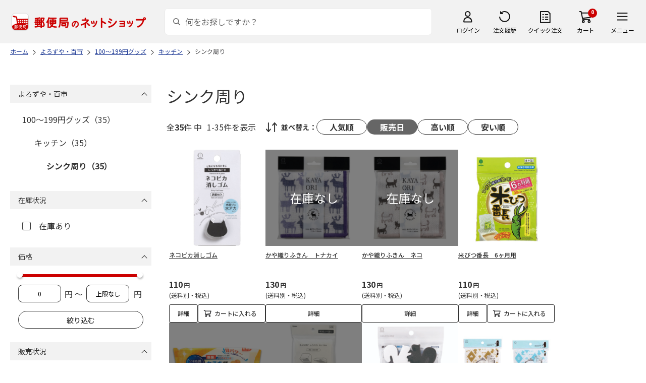

--- FILE ---
content_type: text/html; charset=shift_jis
request_url: https://www.shop.post.japanpost.jp/shop/r/r92010105_srd/
body_size: 8658
content:
<!DOCTYPE html>
<html lang="ja" >
<head>
<meta http-equiv="Content-Type" content="text/html; charset=Shift_JIS">
<title>シンク周りの通販｜郵便局のネットショップ</title>
<link rel="canonical" href="https://www.shop.post.japanpost.jp/shop/r/r92010105/">


<meta name="description" content="シンク周りの通販">
<meta name="keywords" content=",通販,ギフト,郵便局">


	
			
				<meta http-equiv="content-style-type" content="text/css">
<link rel="stylesheet" href="https://fonts.googleapis.com/css2?family=Noto+Sans+JP:wght@100;200;300;400;500;600;700&family=Roboto:wght@100;300;400;500;700&display=swap">
<link rel="stylesheet" href="/lib/photoswipe/photoswipe.css?st=202512121300">
<link rel="stylesheet" href="/css/site_base/base_01_reset.css?st=202512121300" media="all">
<link rel="stylesheet" href="/css/site_base/base_02_common.css?st=202512121300" media="all">
<link rel="stylesheet" href="/css/site_base/base_03_sidebox.css?st=202512121300" media="all">
<link rel="stylesheet" href="/css/site_base/base_04_goods.css?st=202512121300" media="all">
<link rel="stylesheet" href="/css/site_base/base_05_etc.css?st=202512121300" media="all">
<link rel="stylesheet" href="/css/site_base/base_06_customer.css?st=202512121300" media="all">
<link rel="stylesheet" href="/css/site_base/base_07_order.css?st=202512121300" media="all">
<link rel="stylesheet" href="/css/site_base/base_08_header.css?st=202512121300" media="all">
<link rel="stylesheet" href="/css/site_base/base_09_footer.css?st=202512121300" media="all">
<link rel="stylesheet" href="/css/site_base/base_10_append.css?st=202512121300" media="all">

<meta http-equiv="content-script-type" content="text/javascript">
<meta http-equiv="X-UA-Compatible" content="IE=edge,chrome=1">
<meta name="viewport" content="width=1600">
<script type="text/javascript" src="/js/jquery.js?st=202512121300"></script>
<script type="text/javascript" src="/js/jquery-ui.js?st=202512121300"></script>
<script type="text/javascript" src="/js/common.js?st=202512121300"></script>
<script type="text/javascript" src="/js/naviplus.js?st=202512121300" defer></script>
<script type="text/javascript" src="/js/jQueryAutoHeight_pc.js?st=202512121300"></script>
<script type="text/javascript" src="/lib/easypaginate.js?st=202512121300"></script>
<script type="text/javascript" src="/lib/easyPaginateDetail_option.js?st=202512121300"></script>
<script type="text/javascript" src="/lib/easyPaginate_option.js?st=202512121300"></script>
<script type="text/javascript" src="/lib/jquery.bxslider.v3.js?st=202512121300"></script>
<script type="text/javascript" src="/lib/jquery.bxslider_option.js?st=202512121300"></script>
<script type="text/javascript" src="/lib/loading.js?st=202512121300"></script>
<script type="text/javascript" src="/lib/jquery.bxslider.min.js?st=202512121300"></script>
<script type="text/javascript" src="/lib/photoswipe/photoswipe.min.js?st=202512121300"></script>
<script type="text/javascript" src="/lib/photoswipe/photoswipe-ui-default.min.js?st=202512121300"></script>
<script type="text/javascript" src="/lib/photoswipe/photswipe.set.js?st=202512121300"></script>

<!--[if IE 8]>
<script type="text/javascript" src="/lib/efo/pie_ie678.js?st=202512121300"></script>
<script type="text/javascript" src="/js/init_ie8.js?st=202512121300"></script>
<![endif]-->
<!--[if lt IE 9]>
<script type="text/javascript" src="http://html5shim.googlecode.com/svn/trunk/html5.js?st=202512121300"></script>
<![endif]-->
<link rel="alternate" type="application/rss+xml" title="郵便局のネットショップ" href="/shop/topic/feed.rss">
<link rel="SHORTCUT ICON" href="/img/sys/favicon.ico">

<script type="text/javascript" src="/js/site_base/base_01_common.js?st=202512121300"></script>
<script type="text/javascript" src="/js/site_base/base_02_goods.js?st=202512121300"></script>
<script type="text/javascript" src="/js/site_base/base_03_customer.js?st=202512121300"></script>
<script type="text/javascript" src="/js/site_base/base_04_order.js?st=202512121300"></script>
<script type="text/javascript" src="/js/site_base/base_05_append.js?st=202512121300"></script>

<script type="text/javascript" src="/netshop/js/top_banner.js?st=202512121300"></script>
<script type="text/javascript" src="/netshop/js/detail.js?st=202512121300"></script>

<script type="text/javascript" src="/js/goods_ajax_cart.js?st=202512121300"></script>
<script type="text/javascript">
var crsirefo_jscart = "";
</script>

<script>
(function(d, t) {
  var g = d.createElement(t),
      s = d.getElementsByTagName(t)[0];
  g.async = true;
  g.src = 'https://apis.google.com/js/plusone.js';
  g.innerHTML = '{lang:"ja"}';
  s.parentNode.insertBefore(g, s);
})(document, 'script');
</script>




			
	

<script type="text/javascript" src="/js/goods_ajax_cart.js?st=202512121300"></script>

<!-- GUID -->
<script>
window.dataLayer = window.dataLayer || [];
function gtag(){dataLayer.push(arguments);}

dataLayer.push({
'guid': '00000000-0000-0000-0000-000000000000'
});
</script>


<!-- Google Tag Manager -->
<script>(function(w,d,s,l,i){w[l]=w[l]||[];w[l].push({'gtm.start':new Date().getTime(),event:'gtm.js'});var f=d.getElementsByTagName(s)[0],j=d.createElement(s),dl=l!='dataLayer'?'&l='+l:'';j.async=true;j.src='https://www.googletagmanager.com/gtm.js?id='+i+dl;f.parentNode.insertBefore(j,f);})(window,document,'script','dataLayer','GTM-K5CFMKB');</script>
<!-- End Google Tag Manager -->


<script type="text/javascript" src="/js/ppz_rid.js?st=202512121300"></script>
<script type="text/javascript" src="/js/ppz_recommend_draw.js?st=202512121300"></script>


</head>
<body 

		


	class="page-genre liquid"
		

>

    <script src="https://cdn.actagtracker.jp/ac-tag.js"></script>
<script>
  var recommend_customer_id = '';
  var tagTypePageView = 'page_view';
  var tagParamsPageView = {
    measure_account_id: 53012,
    customer_id: '',
    item_id: '',
  };
  sendAcTag(tagTypePageView, tagParamsPageView);
</script>
<script src="https://cdn.actagtracker.jp/ac-recommend.js"></script>


<!-- Google Tag Manager (noscript) -->
<noscript><iframe src="https://www.googletagmanager.com/ns.html?id=GTM-K5CFMKB"
height="0" width="0" style="display:none;visibility:hidden"></iframe></noscript>
<!-- End Google Tag Manager (noscript) -->



	
		<div class="wrapper_">
	




	
	
		
			<div id="header02">
  <div id="header_top">
    <p id="sitelogo">
      <a href="/">
        <img src="/img/usr/common/header/site_logo.png" alt="郵便局" border="0">
      </a>
    </p>
    <form action="/shop/goods/search.aspx" method="get" name="frmSearch">
      <div class="box_search_">
        <div class="search_input_">
          <input type="hidden" name="search" value="x" />
          <input type="image" id="search_btn" src="/img/usr/common/header/icon_search.png" alt="検索" name="image" tabindex="1">
          <input name="keyword" type="text" class="keyword_" id="keyword" tabindex="1" placeholder="何をお探しですか？" maxlength="100" onfocus="javascript: cText(this)" onblur="javascript: sText(this)" style="color:#666" autocomplete="off">
          <input type="hidden" name="image" value="">
          <span class="search_wrap_deletebtn"></span>
        </div>
        <div class="search_panel_">
        </div>
      </div>
    </form>
    <ul class="header_menu_">
      <li class="mypage_">
        <a href="/shop/customer/menu.aspx">ログイン</a>
        <div class="header_menu_panel_">
          <a href="/shop/customer/menu.aspx" class="btn_login_">ログイン</a>
          <a href="/shop/customer/entry.aspx" class="link_entry_">アカウント作成</a>
        </div>
      </li>
      <li class="history_"><a href="/shop/customer/history.aspx">注文履歴</a></li>
      <li class="quickorder_"><a href="/shop/quickorder/quickorder.aspx">クイック注文</a></li>
      <li class="cart_">
        <div class="cart_items_">0</div>
        <div class="cart_box_"><a href="/shop/cart/cart.aspx" class="cart_">カート</a></div>
        <script type="text/javascript" src="/js/goods_cartlist.js?st=202512121300"></script>
      </li>
      <li class="nav_">
        <span>メニュー</span>
        <div class="header_nav_panel_">
          <div class="header_nav_line_">
            <div class="header_nav_box_">
              <div class="headline_">商品を探す</div>
              <ul>
                <li><a href="/shop/genre/speciallist.aspx">すべての特集から探す</a></li>
                <li><a href="/shop/pages/recommend_3.aspx">ランキングから探す</a></li>
              </ul>
            </div>
            <div class="header_nav_box_">
              <ul>
                <li><a href="/shop/pages/gift.aspx">ギフトを探す</a></li>
                <li><a href="/shop/pages/shokuhinstore.aspx">食品・グルメを探す</a></li>
                <li><a href="/shop/pages/goodsstore.aspx">キャラクター商品を探す</a></li>
                <li><a href="/shop/pages/kitte_hagakistore.aspx">切手・はがきを探す</a></li>
              </ul>
            </div>
          </div>
          <div class="header_nav_line_">
            <div class="header_nav_box_">
              <div class="headline_">ニュース</div>
              <ul>
                <li><a href="/shop/topic/topicdetaillist.aspx">お知らせ一覧</a></li>
              </ul>
            </div>
            <div class="header_nav_box_">
              <div class="headline_">アカウント管理</div>
              <ul>
                <li><a href="/shop/cart/cart.aspx">買い物カゴ</a></li>
                <li><a href="/shop/customer/menu.aspx">マイページ</a></li>
                <li><a href="/shop/customer/history.aspx">注文履歴</a></li>
                <li><a href="/shop/customer/custdestlist.aspx">アドレス帳の確認</a></li>
              </ul>
            </div>
          </div>
          <div class="header_nav_line_">
            <div class="header_nav_box_">
              <div class="headline_">ヘルプ・ガイド</div>
              <ul>
                <li><a href="/shop/pages/faq.aspx">よくある質問</a></li>
                <li><a href="/shop/pages/guide.aspx">はじめての方へ（ご利用ガイド）</a></li>
                <li><a href="https://www.jp-ts.jp/Content/contacts/index.html">ネットショップへの出品希望</a></li>
              </ul>
            </div>
            <div class="header_nav_box_">
              <div class="contact_">
                <a href="/shop/contact/contact.aspx">お問い合わせ</a>
              </div>
            </div>
          </div>
        </div>
      </li>
    </ul>
  </div>
  <!-- #header_top -->
</div>
<!-- #header02 -->
		
	
	

<div class="navitopicpath_">
<ul id="bread-crumb-list" itemscope itemtype="https://schema.org/BreadcrumbList">
  <li itemprop="itemListElement" itemscope itemtype="https://schema.org/ListItem">
    <a href="https://www.shop.post.japanpost.jp/shop/" itemprop="item" class="topicpath_home_">
      <span itemprop="name">ホーム</span>
    </a>
    <meta itemprop="position" content="1" />
  </li>
  <li itemprop="itemListElement" itemscope itemtype="https://schema.org/ListItem">
    <a href="/shop/r/r92/" itemprop="item">
      <span itemprop="name">よろずや・百市</span>
		</a><meta itemprop="position" content="2">
  </li>
  <li itemprop="itemListElement" itemscope itemtype="https://schema.org/ListItem">
    <a href="/shop/r/r9201/" itemprop="item">
      <span itemprop="name">100～199円グッズ</span>
		</a><meta itemprop="position" content="3">
  </li>
  <li itemprop="itemListElement" itemscope itemtype="https://schema.org/ListItem">
    <a href="/shop/r/r920101/" itemprop="item">
      <span itemprop="name">キッチン</span>
		</a><meta itemprop="position" content="4">
  </li>
  <li itemprop="itemListElement" itemscope itemtype="https://schema.org/ListItem">
    <a href="/shop/r/r92010105/" itemprop="item">
      <span itemprop="name">シンク周り</span>
		</a><meta itemprop="position" content="5">
  </li>


</ul>

</div><div class="clear_"></div>

<div class="container_">
<div class="contents_">

<div class="mainframe_">

<link rel="stylesheet" type="text/css" href="/css/genre.css" media="all">




<h1 class="common_headline1_">シンク周り</h1>













<script type="text/javascript">
var crsirefo_jscart = "";
</script>






<div class="navipage_ top_">
	<span class="navipage_sum_">全<span class="rowcount_">35</span>件
中<span class="navi_current_nums_">1-35件</span>を表示</span>
	<dl class="navisort_">
<dt>並べ替え：</dt>
<dd>
<a href="/shop/r/r92010105_srp/" class="reco_purchase_">人気順</a>
 
<span class="navisort_now_ release_">販売日</span>
 
<a href="/shop/r/r92010105_sspd/" class="high_">高い順</a>
 
<a href="/shop/r/r92010105_ssp/" class="cheap_">安い順</a>
 </dd>
</dl>
</div>

<div class="autopagerize_page_element">

<div class="goods_">
<div  class="StyleT_Frame_">
<div class="StyleT_Item_ ">

	
	<div class="img_"><a class="goods_name_" href="https://www.shop.post.japanpost.jp/shop/g/gCS9975212272/" title="ネコピカ消しゴム"><img alt="ネコピカ消しゴム" src="https://d1bdgtbdniw5kz.cloudfront.net/img/goods/L/CS9975212272.jpg" ></a></div>
	
	<div class="icon_ design_ico_wrap_">
		
		
		
		
		
		
		
		
		
		
		
		
		
		
	</div>
	
	<div class="name_"><a class="goods_name_" href="https://www.shop.post.japanpost.jp/shop/g/gCS9975212272/" title="ネコピカ消しゴム">ネコピカ消しゴム</a></div>
	
	<div class="pricebox_">
		
		
		<div class="pricebox_inner_">
		
			<span class="price_">110円</span>
			<span class="tax_">(送料別・税込)</span>
		</div>
		
		
		
	</div>
	
		
		<div class="cart_button_wrap_ two_button_">
			<a class="detail_button_" href="https://www.shop.post.japanpost.jp/shop/g/gCS9975212272/">詳細</a>
			<a class="cart_button_" href="https://www.shop.post.japanpost.jp/shop/cart/cart.aspx?goods=CS9975212272">カートに入れる</a>
		</div>
		
	
	
</div>
<div class="StyleT_Item_ no_stock">

	
	<div class="img_"><a class="goods_name_" href="https://www.shop.post.japanpost.jp/shop/g/gCS9975212273/" title="かや織りふきん　トナカイ"><img alt="かや織りふきん　トナカイ" src="https://d1bdgtbdniw5kz.cloudfront.net/img/goods/L/CS9975212273.jpg" ></a></div>
	
	<div class="icon_ design_ico_wrap_">
		
		
		
		
		
		
		
		
		
		
		
		
		
		
	</div>
	
	<div class="name_"><a class="goods_name_" href="https://www.shop.post.japanpost.jp/shop/g/gCS9975212273/" title="かや織りふきん　トナカイ">かや織りふきん　トナカイ</a></div>
	
	<div class="pricebox_">
		
		
		<div class="pricebox_inner_">
		
			<span class="price_">130円</span>
			<span class="tax_">(送料別・税込)</span>
		</div>
		
		
		
	</div>
	
		
		<div class="cart_button_wrap_ one_button_ no_cart_">
			<a class="detail_button_" href="https://www.shop.post.japanpost.jp/shop/g/gCS9975212273/">詳細</a>
		</div>
		
	
	
</div>
<div class="StyleT_Item_ no_stock">

	
	<div class="img_"><a class="goods_name_" href="https://www.shop.post.japanpost.jp/shop/g/gCS9975212274/" title="かや織りふきん　ネコ"><img alt="かや織りふきん　ネコ" src="https://d1bdgtbdniw5kz.cloudfront.net/img/goods/L/CS9975212274.jpg" ></a></div>
	
	<div class="icon_ design_ico_wrap_">
		
		
		
		
		
		
		
		
		
		
		
		
		
		
	</div>
	
	<div class="name_"><a class="goods_name_" href="https://www.shop.post.japanpost.jp/shop/g/gCS9975212274/" title="かや織りふきん　ネコ">かや織りふきん　ネコ</a></div>
	
	<div class="pricebox_">
		
		
		<div class="pricebox_inner_">
		
			<span class="price_">130円</span>
			<span class="tax_">(送料別・税込)</span>
		</div>
		
		
		
	</div>
	
		
		<div class="cart_button_wrap_ one_button_ no_cart_">
			<a class="detail_button_" href="https://www.shop.post.japanpost.jp/shop/g/gCS9975212274/">詳細</a>
		</div>
		
	
	
</div>
<div class="StyleT_Item_ ">

	
	<div class="img_"><a class="goods_name_" href="https://www.shop.post.japanpost.jp/shop/g/gCS9975212248/" title="米びつ番長　6ヶ月用"><img alt="米びつ番長　6ヶ月用" src="https://d1bdgtbdniw5kz.cloudfront.net/img/goods/L/CS9975212248.jpg" ></a></div>
	
	<div class="icon_ design_ico_wrap_">
		
		
		
		
		
		
		
		
		
		
		
		
		
		
	</div>
	
	<div class="name_"><a class="goods_name_" href="https://www.shop.post.japanpost.jp/shop/g/gCS9975212248/" title="米びつ番長　6ヶ月用">米びつ番長　6ヶ月用</a></div>
	
	<div class="pricebox_">
		
		
		<div class="pricebox_inner_">
		
			<span class="price_">110円</span>
			<span class="tax_">(送料別・税込)</span>
		</div>
		
		
		
	</div>
	
		
		<div class="cart_button_wrap_ two_button_">
			<a class="detail_button_" href="https://www.shop.post.japanpost.jp/shop/g/gCS9975212248/">詳細</a>
			<a class="cart_button_" href="https://www.shop.post.japanpost.jp/shop/cart/cart.aspx?goods=CS9975212248">カートに入れる</a>
		</div>
		
	
	
</div>
<div class="StyleT_Item_ no_stock">

	
	<div class="img_"><a class="goods_name_" href="https://www.shop.post.japanpost.jp/shop/g/gCS9975222028/" title="２４時間抗菌セスキ＆オレンジエキス配合ＩＨ・ガスコンロクリーナー　２０枚"><img alt="２４時間抗菌セスキ＆オレンジエキス配合ＩＨ・ガスコンロクリーナー　２０枚" src="https://d1bdgtbdniw5kz.cloudfront.net/img/goods/L/CS9975222028.jpg" ></a></div>
	
	<div class="icon_ design_ico_wrap_">
		
		
		
		
		
		
		
		
		
		
		
		
		
		
	</div>
	
	<div class="name_"><a class="goods_name_" href="https://www.shop.post.japanpost.jp/shop/g/gCS9975222028/" title="２４時間抗菌セスキ＆オレンジエキス配合ＩＨ・ガスコンロクリーナー　２０枚">２４時間抗菌セスキ＆オレンジエキス配合ＩＨ・ガスコンロクリーナー　２０枚</a></div>
	
	<div class="pricebox_">
		
		
		<div class="pricebox_inner_">
		
			<span class="price_">110円</span>
			<span class="tax_">(送料別・税込)</span>
		</div>
		
		
		
	</div>
	
		
		<div class="cart_button_wrap_ one_button_ no_cart_">
			<a class="detail_button_" href="https://www.shop.post.japanpost.jp/shop/g/gCS9975222028/">詳細</a>
		</div>
		
	
	
</div>
<div class="StyleT_Item_ no_stock">

	
	<div class="img_"><a class="goods_name_" href="https://www.shop.post.japanpost.jp/shop/g/gCS9975250166/" title="レンジフード用油取りフィルター大"><img alt="レンジフード用油取りフィルター大" src="https://d1bdgtbdniw5kz.cloudfront.net/img/goods/L/CS9975250166.jpg" ></a></div>
	
	<div class="icon_ design_ico_wrap_">
		
		
		
		
		
		
		
		
		
		
		
		
		
		
	</div>
	
	<div class="name_"><a class="goods_name_" href="https://www.shop.post.japanpost.jp/shop/g/gCS9975250166/" title="レンジフード用油取りフィルター大">レンジフード用油取りフィルター大</a></div>
	
	<div class="pricebox_">
		
		
		<div class="pricebox_inner_">
		
			<span class="price_">110円</span>
			<span class="tax_">(送料別・税込)</span>
		</div>
		
		
		
	</div>
	
		
		<div class="cart_button_wrap_ one_button_ no_cart_">
			<a class="detail_button_" href="https://www.shop.post.japanpost.jp/shop/g/gCS9975250166/">詳細</a>
		</div>
		
	
	
</div>
<div class="StyleT_Item_ ">

	
	<div class="img_"><a class="goods_name_" href="https://www.shop.post.japanpost.jp/shop/g/gCS9975212000/" title="メラミンスポンジ６個入　リス"><img alt="メラミンスポンジ６個入　リス" src="https://d1bdgtbdniw5kz.cloudfront.net/img/goods/L/CS9975212000.jpg" ></a></div>
	
	<div class="icon_ design_ico_wrap_">
		
		
		
		
		
		
		
		
		
		
		
		
		
		
	</div>
	
	<div class="name_"><a class="goods_name_" href="https://www.shop.post.japanpost.jp/shop/g/gCS9975212000/" title="メラミンスポンジ６個入　リス">メラミンスポンジ６個入　リス</a></div>
	
	<div class="pricebox_">
		
		
		<div class="pricebox_inner_">
		
			<span class="price_">110円</span>
			<span class="tax_">(送料別・税込)</span>
		</div>
		
		
		
	</div>
	
		
		<div class="cart_button_wrap_ two_button_">
			<a class="detail_button_" href="https://www.shop.post.japanpost.jp/shop/g/gCS9975212000/">詳細</a>
			<a class="cart_button_" href="https://www.shop.post.japanpost.jp/shop/cart/cart.aspx?goods=CS9975212000">カートに入れる</a>
		</div>
		
	
	
</div>
<div class="StyleT_Item_ ">

	
	<div class="img_"><a class="goods_name_" href="https://www.shop.post.japanpost.jp/shop/g/gCS9975212005/" title="メラミンスポンジ１２個入（色指定不可）　きれい好きのアリス"><img alt="メラミンスポンジ１２個入（色指定不可）　きれい好きのアリス" src="https://d1bdgtbdniw5kz.cloudfront.net/img/goods/L/CS9975212005.jpg" ></a></div>
	
	<div class="icon_ design_ico_wrap_">
		
		
		
		
		
		
		
		
		
		
		
		
		
		
	</div>
	
	<div class="name_"><a class="goods_name_" href="https://www.shop.post.japanpost.jp/shop/g/gCS9975212005/" title="メラミンスポンジ１２個入（色指定不可）　きれい好きのアリス">メラミンスポンジ１２個入（色指定不可）　きれい好きのアリス</a></div>
	
	<div class="pricebox_">
		
		
		<div class="pricebox_inner_">
		
			<span class="price_">110円</span>
			<span class="tax_">(送料別・税込)</span>
		</div>
		
		
		
	</div>
	
		
		<div class="cart_button_wrap_ two_button_">
			<a class="detail_button_" href="https://www.shop.post.japanpost.jp/shop/g/gCS9975212005/">詳細</a>
			<a class="cart_button_" href="https://www.shop.post.japanpost.jp/shop/cart/cart.aspx?goods=CS9975212005">カートに入れる</a>
		</div>
		
	
	
</div>
<div class="StyleT_Item_ ">

	
	<div class="img_"><a class="goods_name_" href="https://www.shop.post.japanpost.jp/shop/g/gCS9975212047/" title="扉クリップフック（色指定不可）"><img alt="扉クリップフック（色指定不可）" src="https://d1bdgtbdniw5kz.cloudfront.net/img/goods/L/CS9975212047.jpg" ></a></div>
	
	<div class="icon_ design_ico_wrap_">
		
		
		
		
		
		
		
		
		
		
		
		
		
		
	</div>
	
	<div class="name_"><a class="goods_name_" href="https://www.shop.post.japanpost.jp/shop/g/gCS9975212047/" title="扉クリップフック（色指定不可）">扉クリップフック（色指定不可）</a></div>
	
	<div class="pricebox_">
		
		
		<div class="pricebox_inner_">
		
			<span class="price_">110円</span>
			<span class="tax_">(送料別・税込)</span>
		</div>
		
		
		
	</div>
	
		
		<div class="cart_button_wrap_ two_button_">
			<a class="detail_button_" href="https://www.shop.post.japanpost.jp/shop/g/gCS9975212047/">詳細</a>
			<a class="cart_button_" href="https://www.shop.post.japanpost.jp/shop/cart/cart.aspx?goods=CS9975212047">カートに入れる</a>
		</div>
		
	
	
</div>
<div class="StyleT_Item_ no_stock">

	
	<div class="img_"><a class="goods_name_" href="https://www.shop.post.japanpost.jp/shop/g/gCS9975212054/" title="ふきん掛け　３本　両面テープ・ネジ釘付"><img alt="ふきん掛け　３本　両面テープ・ネジ釘付" src="https://d1bdgtbdniw5kz.cloudfront.net/img/goods/L/CS9975212054.jpg" ></a></div>
	
	<div class="icon_ design_ico_wrap_">
		
		
		
		
		
		
		
		
		
		
		
		
		
		
	</div>
	
	<div class="name_"><a class="goods_name_" href="https://www.shop.post.japanpost.jp/shop/g/gCS9975212054/" title="ふきん掛け　３本　両面テープ・ネジ釘付">ふきん掛け　３本　両面テープ・ネジ釘付</a></div>
	
	<div class="pricebox_">
		
		
		<div class="pricebox_inner_">
		
			<span class="price_">110円</span>
			<span class="tax_">(送料別・税込)</span>
		</div>
		
		
		
	</div>
	
		
		<div class="cart_button_wrap_ one_button_ no_cart_">
			<a class="detail_button_" href="https://www.shop.post.japanpost.jp/shop/g/gCS9975212054/">詳細</a>
		</div>
		
	
	
</div>
<div class="StyleT_Item_ ">

	
	<div class="img_"><a class="goods_name_" href="https://www.shop.post.japanpost.jp/shop/g/gCS9975212055/" title="どこでも輪ゴム"><img alt="どこでも輪ゴム" src="https://d1bdgtbdniw5kz.cloudfront.net/img/goods/L/CS9975212055.jpg" ></a></div>
	
	<div class="icon_ design_ico_wrap_">
		
		
		
		
		
		
		
		
		
		
		
		
		
		
	</div>
	
	<div class="name_"><a class="goods_name_" href="https://www.shop.post.japanpost.jp/shop/g/gCS9975212055/" title="どこでも輪ゴム">どこでも輪ゴム</a></div>
	
	<div class="pricebox_">
		
		
		<div class="pricebox_inner_">
		
			<span class="price_">110円</span>
			<span class="tax_">(送料別・税込)</span>
		</div>
		
		
		
	</div>
	
		
		<div class="cart_button_wrap_ two_button_">
			<a class="detail_button_" href="https://www.shop.post.japanpost.jp/shop/g/gCS9975212055/">詳細</a>
			<a class="cart_button_" href="https://www.shop.post.japanpost.jp/shop/cart/cart.aspx?goods=CS9975212055">カートに入れる</a>
		</div>
		
	
	
</div>
<div class="StyleT_Item_ ">

	
	<div class="img_"><a class="goods_name_" href="https://www.shop.post.japanpost.jp/shop/g/gCS9975212056/" title="壁ピタラップ"><img alt="壁ピタラップ" src="https://d1bdgtbdniw5kz.cloudfront.net/img/goods/L/CS9975212056.jpg" ></a></div>
	
	<div class="icon_ design_ico_wrap_">
		
		
		
		
		
		
		
		
		
		
		
		
		
		
	</div>
	
	<div class="name_"><a class="goods_name_" href="https://www.shop.post.japanpost.jp/shop/g/gCS9975212056/" title="壁ピタラップ">壁ピタラップ</a></div>
	
	<div class="pricebox_">
		
		
		<div class="pricebox_inner_">
		
			<span class="price_">110円</span>
			<span class="tax_">(送料別・税込)</span>
		</div>
		
		
		
	</div>
	
		
		<div class="cart_button_wrap_ two_button_">
			<a class="detail_button_" href="https://www.shop.post.japanpost.jp/shop/g/gCS9975212056/">詳細</a>
			<a class="cart_button_" href="https://www.shop.post.japanpost.jp/shop/cart/cart.aspx?goods=CS9975212056">カートに入れる</a>
		</div>
		
	
	
</div>
<div class="StyleT_Item_ ">

	
	<div class="img_"><a class="goods_name_" href="https://www.shop.post.japanpost.jp/shop/g/gCS9975212060/" title="流し台テープ"><img alt="流し台テープ" src="https://d1bdgtbdniw5kz.cloudfront.net/img/goods/L/CS9975212060.jpg" ></a></div>
	
	<div class="icon_ design_ico_wrap_">
		
		
		
		
		
		
		
		
		
		
		
		
		
		
	</div>
	
	<div class="name_"><a class="goods_name_" href="https://www.shop.post.japanpost.jp/shop/g/gCS9975212060/" title="流し台テープ">流し台テープ</a></div>
	
	<div class="pricebox_">
		
		
		<div class="pricebox_inner_">
		
			<span class="price_">110円</span>
			<span class="tax_">(送料別・税込)</span>
		</div>
		
		
		
	</div>
	
		
		<div class="cart_button_wrap_ two_button_">
			<a class="detail_button_" href="https://www.shop.post.japanpost.jp/shop/g/gCS9975212060/">詳細</a>
			<a class="cart_button_" href="https://www.shop.post.japanpost.jp/shop/cart/cart.aspx?goods=CS9975212060">カートに入れる</a>
		</div>
		
	
	
</div>
<div class="StyleT_Item_ ">

	
	<div class="img_"><a class="goods_name_" href="https://www.shop.post.japanpost.jp/shop/g/gCS9975212061/" title="Ｖカットブラシ（ホワイト／グリーン）"><img alt="Ｖカットブラシ（ホワイト／グリーン）" src="https://d1bdgtbdniw5kz.cloudfront.net/img/goods/L/CS9975212061.jpg" ></a></div>
	
	<div class="icon_ design_ico_wrap_">
		
		
		
		
		
		
		
		
		
		
		
		
		
		
	</div>
	
	<div class="name_"><a class="goods_name_" href="https://www.shop.post.japanpost.jp/shop/g/gCS9975212061/" title="Ｖカットブラシ（ホワイト／グリーン）">Ｖカットブラシ（ホワイト／グリーン）</a></div>
	
	<div class="pricebox_">
		
		
		<div class="pricebox_inner_">
		
			<span class="price_">110円</span>
			<span class="tax_">(送料別・税込)</span>
		</div>
		
		
		
	</div>
	
		
		<div class="cart_button_wrap_ two_button_">
			<a class="detail_button_" href="https://www.shop.post.japanpost.jp/shop/g/gCS9975212061/">詳細</a>
			<a class="cart_button_" href="https://www.shop.post.japanpost.jp/shop/cart/cart.aspx?goods=CS9975212061">カートに入れる</a>
		</div>
		
	
	
</div>
<div class="StyleT_Item_ ">

	
	<div class="img_"><a class="goods_name_" href="https://www.shop.post.japanpost.jp/shop/g/gCS9975212063/" title="キッチンブルーム（ホワイト／グリーン）"><img alt="キッチンブルーム（ホワイト／グリーン）" src="https://d1bdgtbdniw5kz.cloudfront.net/img/goods/L/CS9975212063.jpg" ></a></div>
	
	<div class="icon_ design_ico_wrap_">
		
		
		
		
		
		
		
		
		
		
		
		
		
		
	</div>
	
	<div class="name_"><a class="goods_name_" href="https://www.shop.post.japanpost.jp/shop/g/gCS9975212063/" title="キッチンブルーム（ホワイト／グリーン）">キッチンブルーム（ホワイト／グリーン）</a></div>
	
	<div class="pricebox_">
		
		
		<div class="pricebox_inner_">
		
			<span class="price_">110円</span>
			<span class="tax_">(送料別・税込)</span>
		</div>
		
		
		
	</div>
	
		
		<div class="cart_button_wrap_ two_button_">
			<a class="detail_button_" href="https://www.shop.post.japanpost.jp/shop/g/gCS9975212063/">詳細</a>
			<a class="cart_button_" href="https://www.shop.post.japanpost.jp/shop/cart/cart.aspx?goods=CS9975212063">カートに入れる</a>
		</div>
		
	
	
</div>
<div class="StyleT_Item_ ">

	
	<div class="img_"><a class="goods_name_" href="https://www.shop.post.japanpost.jp/shop/g/gCS9975212067/" title="クリーナーラック（ホワイト／グリーン）"><img alt="クリーナーラック（ホワイト／グリーン）" src="https://d1bdgtbdniw5kz.cloudfront.net/img/goods/L/CS9975212067.jpg" ></a></div>
	
	<div class="icon_ design_ico_wrap_">
		
		
		
		
		
		
		
		
		
		
		
		
		
		
	</div>
	
	<div class="name_"><a class="goods_name_" href="https://www.shop.post.japanpost.jp/shop/g/gCS9975212067/" title="クリーナーラック（ホワイト／グリーン）">クリーナーラック（ホワイト／グリーン）</a></div>
	
	<div class="pricebox_">
		
		
		<div class="pricebox_inner_">
		
			<span class="price_">110円</span>
			<span class="tax_">(送料別・税込)</span>
		</div>
		
		
		
	</div>
	
		
		<div class="cart_button_wrap_ two_button_">
			<a class="detail_button_" href="https://www.shop.post.japanpost.jp/shop/g/gCS9975212067/">詳細</a>
			<a class="cart_button_" href="https://www.shop.post.japanpost.jp/shop/cart/cart.aspx?goods=CS9975212067">カートに入れる</a>
		</div>
		
	
	
</div>
<div class="StyleT_Item_ ">

	
	<div class="img_"><a class="goods_name_" href="https://www.shop.post.japanpost.jp/shop/g/gCS9975212069/" title="Ｗ抗菌キッチンスポンジ　速泡タイプ"><img alt="Ｗ抗菌キッチンスポンジ　速泡タイプ" src="https://d1bdgtbdniw5kz.cloudfront.net/img/goods/L/CS9975212069.jpg" ></a></div>
	
	<div class="icon_ design_ico_wrap_">
		
		
		
		
		
		
		
		
		
		
		
		
		
		
	</div>
	
	<div class="name_"><a class="goods_name_" href="https://www.shop.post.japanpost.jp/shop/g/gCS9975212069/" title="Ｗ抗菌キッチンスポンジ　速泡タイプ">Ｗ抗菌キッチンスポンジ　速泡タイプ</a></div>
	
	<div class="pricebox_">
		
		
		<div class="pricebox_inner_">
		
			<span class="price_">138円</span>
			<span class="tax_">(送料別・税込)</span>
		</div>
		
		
		
	</div>
	
		
		<div class="cart_button_wrap_ two_button_">
			<a class="detail_button_" href="https://www.shop.post.japanpost.jp/shop/g/gCS9975212069/">詳細</a>
			<a class="cart_button_" href="https://www.shop.post.japanpost.jp/shop/cart/cart.aspx?goods=CS9975212069">カートに入れる</a>
		</div>
		
	
	
</div>
<div class="StyleT_Item_ no_stock">

	
	<div class="img_"><a class="goods_name_" href="https://www.shop.post.japanpost.jp/shop/g/gCS9975212070/" title="Ｗ抗菌キッチンスポンジ　速乾タイプ"><img alt="Ｗ抗菌キッチンスポンジ　速乾タイプ" src="https://d1bdgtbdniw5kz.cloudfront.net/img/goods/L/CS9975212070.jpg" ></a></div>
	
	<div class="icon_ design_ico_wrap_">
		
		
		
		
		
		
		
		
		
		
		
		
		
		
	</div>
	
	<div class="name_"><a class="goods_name_" href="https://www.shop.post.japanpost.jp/shop/g/gCS9975212070/" title="Ｗ抗菌キッチンスポンジ　速乾タイプ">Ｗ抗菌キッチンスポンジ　速乾タイプ</a></div>
	
	<div class="pricebox_">
		
		
		<div class="pricebox_inner_">
		
			<span class="price_">150円</span>
			<span class="tax_">(送料別・税込)</span>
		</div>
		
		
		
	</div>
	
		
		<div class="cart_button_wrap_ one_button_ no_cart_">
			<a class="detail_button_" href="https://www.shop.post.japanpost.jp/shop/g/gCS9975212070/">詳細</a>
		</div>
		
	
	
</div>
<div class="StyleT_Item_ ">

	
	<div class="img_"><a class="goods_name_" href="https://www.shop.post.japanpost.jp/shop/g/gCS9975212071/" title="抗菌哺乳瓶ブラシ（色指定不可）"><img alt="抗菌哺乳瓶ブラシ（色指定不可）" src="https://d1bdgtbdniw5kz.cloudfront.net/img/goods/L/CS9975212071.jpg" ></a></div>
	
	<div class="icon_ design_ico_wrap_">
		
		
		
		
		
		
		
		
		
		
		
		
		
		
	</div>
	
	<div class="name_"><a class="goods_name_" href="https://www.shop.post.japanpost.jp/shop/g/gCS9975212071/" title="抗菌哺乳瓶ブラシ（色指定不可）">抗菌哺乳瓶ブラシ（色指定不可）</a></div>
	
	<div class="pricebox_">
		
		
		<div class="pricebox_inner_">
		
			<span class="price_">110円</span>
			<span class="tax_">(送料別・税込)</span>
		</div>
		
		
		
	</div>
	
		
		<div class="cart_button_wrap_ two_button_">
			<a class="detail_button_" href="https://www.shop.post.japanpost.jp/shop/g/gCS9975212071/">詳細</a>
			<a class="cart_button_" href="https://www.shop.post.japanpost.jp/shop/cart/cart.aspx?goods=CS9975212071">カートに入れる</a>
		</div>
		
	
	
</div>
<div class="StyleT_Item_ no_stock">

	
	<div class="img_"><a class="goods_name_" href="https://www.shop.post.japanpost.jp/shop/g/gCS9975212129/" title="メラミンスポンジボトル洗い"><img alt="メラミンスポンジボトル洗い" src="https://d1bdgtbdniw5kz.cloudfront.net/img/goods/L/CS9975212129.jpg" ></a></div>
	
	<div class="icon_ design_ico_wrap_">
		
		
		
		
		
		
		
		
		
		
		
		
		
		
	</div>
	
	<div class="name_"><a class="goods_name_" href="https://www.shop.post.japanpost.jp/shop/g/gCS9975212129/" title="メラミンスポンジボトル洗い">メラミンスポンジボトル洗い</a></div>
	
	<div class="pricebox_">
		
		
		<div class="pricebox_inner_">
		
			<span class="price_">138円</span>
			<span class="tax_">(送料別・税込)</span>
		</div>
		
		
		
	</div>
	
		
		<div class="cart_button_wrap_ one_button_ no_cart_">
			<a class="detail_button_" href="https://www.shop.post.japanpost.jp/shop/g/gCS9975212129/">詳細</a>
		</div>
		
	
	
</div>
<div class="StyleT_Item_ no_stock">

	
	<div class="img_"><a class="goods_name_" href="https://www.shop.post.japanpost.jp/shop/g/gCS9975212130/" title="バラエティスポンジ　６個入"><img alt="バラエティスポンジ　６個入" src="https://d1bdgtbdniw5kz.cloudfront.net/img/goods/L/CS9975212130.jpg" ></a></div>
	
	<div class="icon_ design_ico_wrap_">
		
		
		
		
		
		
		
		
		
		
		
		
		
		
	</div>
	
	<div class="name_"><a class="goods_name_" href="https://www.shop.post.japanpost.jp/shop/g/gCS9975212130/" title="バラエティスポンジ　６個入">バラエティスポンジ　６個入</a></div>
	
	<div class="pricebox_">
		
		
		<div class="pricebox_inner_">
		
			<span class="price_">138円</span>
			<span class="tax_">(送料別・税込)</span>
		</div>
		
		
		
	</div>
	
		
		<div class="cart_button_wrap_ one_button_ no_cart_">
			<a class="detail_button_" href="https://www.shop.post.japanpost.jp/shop/g/gCS9975212130/">詳細</a>
		</div>
		
	
	
</div>
<div class="StyleT_Item_ ">

	
	<div class="img_"><a class="goods_name_" href="https://www.shop.post.japanpost.jp/shop/g/gCS9975212131/" title="はりねずみさんのタワシ＆トレー"><img alt="はりねずみさんのタワシ＆トレー" src="https://d1bdgtbdniw5kz.cloudfront.net/img/goods/L/CS9975212131.jpg" ></a></div>
	
	<div class="icon_ design_ico_wrap_">
		
		
		
		
		
		
		
		
		
		
		
		
		
		
	</div>
	
	<div class="name_"><a class="goods_name_" href="https://www.shop.post.japanpost.jp/shop/g/gCS9975212131/" title="はりねずみさんのタワシ＆トレー">はりねずみさんのタワシ＆トレー</a></div>
	
	<div class="pricebox_">
		
		
		<div class="pricebox_inner_">
		
			<span class="price_">110円</span>
			<span class="tax_">(送料別・税込)</span>
		</div>
		
		
		
	</div>
	
		
		<div class="cart_button_wrap_ two_button_">
			<a class="detail_button_" href="https://www.shop.post.japanpost.jp/shop/g/gCS9975212131/">詳細</a>
			<a class="cart_button_" href="https://www.shop.post.japanpost.jp/shop/cart/cart.aspx?goods=CS9975212131">カートに入れる</a>
		</div>
		
	
	
</div>
<div class="StyleT_Item_ ">

	
	<div class="img_"><a class="goods_name_" href="https://www.shop.post.japanpost.jp/shop/g/gCS9975212133/" title="メラミンスポンジ　６個入（ネコ）"><img alt="メラミンスポンジ　６個入（ネコ）" src="https://d1bdgtbdniw5kz.cloudfront.net/img/goods/L/CS9975212133.jpg" ></a></div>
	
	<div class="icon_ design_ico_wrap_">
		
		
		
		
		
		
		
		
		
		
		
		
		
		
	</div>
	
	<div class="name_"><a class="goods_name_" href="https://www.shop.post.japanpost.jp/shop/g/gCS9975212133/" title="メラミンスポンジ　６個入（ネコ）">メラミンスポンジ　６個入（ネコ）</a></div>
	
	<div class="pricebox_">
		
		
		<div class="pricebox_inner_">
		
			<span class="price_">110円</span>
			<span class="tax_">(送料別・税込)</span>
		</div>
		
		
		
	</div>
	
		
		<div class="cart_button_wrap_ two_button_">
			<a class="detail_button_" href="https://www.shop.post.japanpost.jp/shop/g/gCS9975212133/">詳細</a>
			<a class="cart_button_" href="https://www.shop.post.japanpost.jp/shop/cart/cart.aspx?goods=CS9975212133">カートに入れる</a>
		</div>
		
	
	
</div>
<div class="StyleT_Item_ ">

	
	<div class="img_"><a class="goods_name_" href="https://www.shop.post.japanpost.jp/shop/g/gCS9975212134/" title="メラミンスポンジ　８個入（食パン形）"><img alt="メラミンスポンジ　８個入（食パン形）" src="https://d1bdgtbdniw5kz.cloudfront.net/img/goods/L/CS9975212134.jpg" ></a></div>
	
	<div class="icon_ design_ico_wrap_">
		
		
		
		
		
		
		
		
		
		
		
		
		
		
	</div>
	
	<div class="name_"><a class="goods_name_" href="https://www.shop.post.japanpost.jp/shop/g/gCS9975212134/" title="メラミンスポンジ　８個入（食パン形）">メラミンスポンジ　８個入（食パン形）</a></div>
	
	<div class="pricebox_">
		
		
		<div class="pricebox_inner_">
		
			<span class="price_">148円</span>
			<span class="tax_">(送料別・税込)</span>
		</div>
		
		
		
	</div>
	
		
		<div class="cart_button_wrap_ two_button_">
			<a class="detail_button_" href="https://www.shop.post.japanpost.jp/shop/g/gCS9975212134/">詳細</a>
			<a class="cart_button_" href="https://www.shop.post.japanpost.jp/shop/cart/cart.aspx?goods=CS9975212134">カートに入れる</a>
		</div>
		
	
	
</div>
<div class="StyleT_Item_ ">

	
	<div class="img_"><a class="goods_name_" href="https://www.shop.post.japanpost.jp/shop/g/gCS9975212137/" title="排水口トゲトゲスティック"><img alt="排水口トゲトゲスティック" src="https://d1bdgtbdniw5kz.cloudfront.net/img/goods/L/CS9975212137.jpg" ></a></div>
	
	<div class="icon_ design_ico_wrap_">
		
		
		
		
		
		
		
		
		
		
		
		
		
		
	</div>
	
	<div class="name_"><a class="goods_name_" href="https://www.shop.post.japanpost.jp/shop/g/gCS9975212137/" title="排水口トゲトゲスティック">排水口トゲトゲスティック</a></div>
	
	<div class="pricebox_">
		
		
		<div class="pricebox_inner_">
		
			<span class="price_">110円</span>
			<span class="tax_">(送料別・税込)</span>
		</div>
		
		
		
	</div>
	
		
		<div class="cart_button_wrap_ two_button_">
			<a class="detail_button_" href="https://www.shop.post.japanpost.jp/shop/g/gCS9975212137/">詳細</a>
			<a class="cart_button_" href="https://www.shop.post.japanpost.jp/shop/cart/cart.aspx?goods=CS9975212137">カートに入れる</a>
		</div>
		
	
	
</div>
<div class="StyleT_Item_ ">

	
	<div class="img_"><a class="goods_name_" href="https://www.shop.post.japanpost.jp/shop/g/gCS9975212197/" title="メラミンスポンジボトル洗い　ロング"><img alt="メラミンスポンジボトル洗い　ロング" src="https://d1bdgtbdniw5kz.cloudfront.net/img/goods/L/CS9975212197.jpg" ></a></div>
	
	<div class="icon_ design_ico_wrap_">
		
		
		
		
		
		
		
		
		
		
		
		
		
		
	</div>
	
	<div class="name_"><a class="goods_name_" href="https://www.shop.post.japanpost.jp/shop/g/gCS9975212197/" title="メラミンスポンジボトル洗い　ロング">メラミンスポンジボトル洗い　ロング</a></div>
	
	<div class="pricebox_">
		
		
		<div class="pricebox_inner_">
		
			<span class="price_">110円</span>
			<span class="tax_">(送料別・税込)</span>
		</div>
		
		
		
	</div>
	
		
		<div class="cart_button_wrap_ two_button_">
			<a class="detail_button_" href="https://www.shop.post.japanpost.jp/shop/g/gCS9975212197/">詳細</a>
			<a class="cart_button_" href="https://www.shop.post.japanpost.jp/shop/cart/cart.aspx?goods=CS9975212197">カートに入れる</a>
		</div>
		
	
	
</div>
<div class="StyleT_Item_ ">

	
	<div class="img_"><a class="goods_name_" href="https://www.shop.post.japanpost.jp/shop/g/gCS9975212216/" title="重曹２４０ｇ（食品添加物）"><img alt="重曹２４０ｇ（食品添加物）" src="https://d1bdgtbdniw5kz.cloudfront.net/img/goods/L/CS9975212216.jpg" ></a></div>
	
	<div class="icon_ design_ico_wrap_">
		
		
		
		
		
		
		
		
		
		
		
		
		
		
	</div>
	
	<div class="name_"><a class="goods_name_" href="https://www.shop.post.japanpost.jp/shop/g/gCS9975212216/" title="重曹２４０ｇ（食品添加物）">重曹２４０ｇ（食品添加物）</a></div>
	
	<div class="pricebox_">
		
		
		<div class="pricebox_inner_">
		
			<span class="price_">110円</span>
			<span class="tax_">(送料別・税込)</span>
		</div>
		
		
		
	</div>
	
		
		<div class="cart_button_wrap_ two_button_">
			<a class="detail_button_" href="https://www.shop.post.japanpost.jp/shop/g/gCS9975212216/">詳細</a>
			<a class="cart_button_" href="https://www.shop.post.japanpost.jp/shop/cart/cart.aspx?goods=CS9975212216">カートに入れる</a>
		</div>
		
	
	
</div>
<div class="StyleT_Item_ ">

	
	<div class="img_"><a class="goods_name_" href="https://www.shop.post.japanpost.jp/shop/g/gCS9975212217/" title="クエン酸１２０ｇ"><img alt="クエン酸１２０ｇ" src="https://d1bdgtbdniw5kz.cloudfront.net/img/goods/L/CS9975212217.jpg" ></a></div>
	
	<div class="icon_ design_ico_wrap_">
		
		
		
		
		
		
		
		
		
		
		
		
		
		
	</div>
	
	<div class="name_"><a class="goods_name_" href="https://www.shop.post.japanpost.jp/shop/g/gCS9975212217/" title="クエン酸１２０ｇ">クエン酸１２０ｇ</a></div>
	
	<div class="pricebox_">
		
		
		<div class="pricebox_inner_">
		
			<span class="price_">110円</span>
			<span class="tax_">(送料別・税込)</span>
		</div>
		
		
		
	</div>
	
		
		<div class="cart_button_wrap_ two_button_">
			<a class="detail_button_" href="https://www.shop.post.japanpost.jp/shop/g/gCS9975212217/">詳細</a>
			<a class="cart_button_" href="https://www.shop.post.japanpost.jp/shop/cart/cart.aspx?goods=CS9975212217">カートに入れる</a>
		</div>
		
	
	
</div>
<div class="StyleT_Item_ ">

	
	<div class="img_"><a class="goods_name_" href="https://www.shop.post.japanpost.jp/shop/g/gCS9975212218/" title="セスキ炭酸ソーダ２２０ｇ"><img alt="セスキ炭酸ソーダ２２０ｇ" src="https://d1bdgtbdniw5kz.cloudfront.net/img/goods/L/CS9975212218.jpg" ></a></div>
	
	<div class="icon_ design_ico_wrap_">
		
		
		
		
		
		
		
		
		
		
		
		
		
		
	</div>
	
	<div class="name_"><a class="goods_name_" href="https://www.shop.post.japanpost.jp/shop/g/gCS9975212218/" title="セスキ炭酸ソーダ２２０ｇ">セスキ炭酸ソーダ２２０ｇ</a></div>
	
	<div class="pricebox_">
		
		
		<div class="pricebox_inner_">
		
			<span class="price_">110円</span>
			<span class="tax_">(送料別・税込)</span>
		</div>
		
		
		
	</div>
	
		
		<div class="cart_button_wrap_ two_button_">
			<a class="detail_button_" href="https://www.shop.post.japanpost.jp/shop/g/gCS9975212218/">詳細</a>
			<a class="cart_button_" href="https://www.shop.post.japanpost.jp/shop/cart/cart.aspx?goods=CS9975212218">カートに入れる</a>
		</div>
		
	
	
</div>
<div class="StyleT_Item_ no_stock">

	
	<div class="img_"><a class="goods_name_" href="https://www.shop.post.japanpost.jp/shop/g/gCS9975230014/" title="ゴミ袋ハンガー"><img alt="ゴミ袋ハンガー" src="https://d1bdgtbdniw5kz.cloudfront.net/img/goods/L/CS9975230014.jpg" ></a></div>
	
	<div class="icon_ design_ico_wrap_">
		
		
		
		
		
		
		
		
		
		
		
		
		
		
	</div>
	
	<div class="name_"><a class="goods_name_" href="https://www.shop.post.japanpost.jp/shop/g/gCS9975230014/" title="ゴミ袋ハンガー">ゴミ袋ハンガー</a></div>
	
	<div class="pricebox_">
		
		
		<div class="pricebox_inner_">
		
			<span class="price_">110円</span>
			<span class="tax_">(送料別・税込)</span>
		</div>
		
		
		
	</div>
	
		
		<div class="cart_button_wrap_ one_button_ no_cart_">
			<a class="detail_button_" href="https://www.shop.post.japanpost.jp/shop/g/gCS9975230014/">詳細</a>
		</div>
		
	
	
</div>
<div class="StyleT_Item_ no_stock">

	
	<div class="img_"><a class="goods_name_" href="https://www.shop.post.japanpost.jp/shop/g/gCS9975230030/" title="スポンジキャッチ２Ｐ　ネコとさかな（指定不可）"><img alt="スポンジキャッチ２Ｐ　ネコとさかな（指定不可）" src="https://d1bdgtbdniw5kz.cloudfront.net/img/goods/L/CS9975230030.jpg" ></a></div>
	
	<div class="icon_ design_ico_wrap_">
		
		
		
		
		
		
		
		
		
		
		
		
		
		
	</div>
	
	<div class="name_"><a class="goods_name_" href="https://www.shop.post.japanpost.jp/shop/g/gCS9975230030/" title="スポンジキャッチ２Ｐ　ネコとさかな（指定不可）">スポンジキャッチ２Ｐ　ネコとさかな（指定不可）</a></div>
	
	<div class="pricebox_">
		
		
		<div class="pricebox_inner_">
		
			<span class="price_">110円</span>
			<span class="tax_">(送料別・税込)</span>
		</div>
		
		
		
	</div>
	
		
		<div class="cart_button_wrap_ one_button_ no_cart_">
			<a class="detail_button_" href="https://www.shop.post.japanpost.jp/shop/g/gCS9975230030/">詳細</a>
		</div>
		
	
	
</div>
<div class="StyleT_Item_ no_stock">

	
	<div class="img_"><a class="goods_name_" href="https://www.shop.post.japanpost.jp/shop/g/gCS9975236005/" title="レジ袋ホルダーシンク用"><img alt="レジ袋ホルダーシンク用" src="https://d1bdgtbdniw5kz.cloudfront.net/img/goods/L/CS9975236005.jpg" ></a></div>
	
	<div class="icon_ design_ico_wrap_">
		
		
		
		
		
		
		
		
		
		
		
		
		
		
	</div>
	
	<div class="name_"><a class="goods_name_" href="https://www.shop.post.japanpost.jp/shop/g/gCS9975236005/" title="レジ袋ホルダーシンク用">レジ袋ホルダーシンク用</a></div>
	
	<div class="pricebox_">
		
		
		<div class="pricebox_inner_">
		
			<span class="price_">110円</span>
			<span class="tax_">(送料別・税込)</span>
		</div>
		
		
		
	</div>
	
		
		<div class="cart_button_wrap_ one_button_ no_cart_">
			<a class="detail_button_" href="https://www.shop.post.japanpost.jp/shop/g/gCS9975236005/">詳細</a>
		</div>
		
	
	
</div>
<div class="StyleT_Item_ ">

	
	<div class="img_"><a class="goods_name_" href="https://www.shop.post.japanpost.jp/shop/g/gCS9975236013/" title="シンクドア用フック"><img alt="シンクドア用フック" src="https://d1bdgtbdniw5kz.cloudfront.net/img/goods/L/CS9975236013.jpg" ></a></div>
	
	<div class="icon_ design_ico_wrap_">
		
		
		
		
		
		
		
		
		
		
		
		
		
		
	</div>
	
	<div class="name_"><a class="goods_name_" href="https://www.shop.post.japanpost.jp/shop/g/gCS9975236013/" title="シンクドア用フック">シンクドア用フック</a></div>
	
	<div class="pricebox_">
		
		
		<div class="pricebox_inner_">
		
			<span class="price_">110円</span>
			<span class="tax_">(送料別・税込)</span>
		</div>
		
		
		
	</div>
	
		
		<div class="cart_button_wrap_ two_button_">
			<a class="detail_button_" href="https://www.shop.post.japanpost.jp/shop/g/gCS9975236013/">詳細</a>
			<a class="cart_button_" href="https://www.shop.post.japanpost.jp/shop/cart/cart.aspx?goods=CS9975236013">カートに入れる</a>
		</div>
		
	
	
</div>
<div class="StyleT_Item_ no_stock">

	
	<div class="img_"><a class="goods_name_" href="https://www.shop.post.japanpost.jp/shop/g/gCS9975236014/" title="タオル掛けシンク用"><img alt="タオル掛けシンク用" src="https://d1bdgtbdniw5kz.cloudfront.net/img/goods/L/CS9975236014.jpg" ></a></div>
	
	<div class="icon_ design_ico_wrap_">
		
		
		
		
		
		
		
		
		
		
		
		
		
		
	</div>
	
	<div class="name_"><a class="goods_name_" href="https://www.shop.post.japanpost.jp/shop/g/gCS9975236014/" title="タオル掛けシンク用">タオル掛けシンク用</a></div>
	
	<div class="pricebox_">
		
		
		<div class="pricebox_inner_">
		
			<span class="price_">110円</span>
			<span class="tax_">(送料別・税込)</span>
		</div>
		
		
		
	</div>
	
		
		<div class="cart_button_wrap_ one_button_ no_cart_">
			<a class="detail_button_" href="https://www.shop.post.japanpost.jp/shop/g/gCS9975236014/">詳細</a>
		</div>
		
	
	
</div>
<div class="StyleT_Item_ ">

	
	<div class="img_"><a class="goods_name_" href="https://www.shop.post.japanpost.jp/shop/g/gCS9975236015/" title="クリアタオル掛け吸盤タイプ"><img alt="クリアタオル掛け吸盤タイプ" src="https://d1bdgtbdniw5kz.cloudfront.net/img/goods/L/CS9975236015.jpg" ></a></div>
	
	<div class="icon_ design_ico_wrap_">
		
		
		
		
		
		
		
		
		
		
		
		
		
		
	</div>
	
	<div class="name_"><a class="goods_name_" href="https://www.shop.post.japanpost.jp/shop/g/gCS9975236015/" title="クリアタオル掛け吸盤タイプ">クリアタオル掛け吸盤タイプ</a></div>
	
	<div class="pricebox_">
		
		
		<div class="pricebox_inner_">
		
			<span class="price_">110円</span>
			<span class="tax_">(送料別・税込)</span>
		</div>
		
		
		
	</div>
	
		
		<div class="cart_button_wrap_ two_button_">
			<a class="detail_button_" href="https://www.shop.post.japanpost.jp/shop/g/gCS9975236015/">詳細</a>
			<a class="cart_button_" href="https://www.shop.post.japanpost.jp/shop/cart/cart.aspx?goods=CS9975236015">カートに入れる</a>
		</div>
		
	
	
</div>

</div>
</div>
</div>
<div class="autopagerize_insert_before"></div>



<div id="cocokara"></div>


</div>

<div class="leftmenuframe_">
<div id="block_of_leftmenu_top">
	<form method="get" action="/shop/goods/search.aspx" name="frm" autocomplete="off">
	<input type="hidden" name="search" value="x">
	
	<input type="hidden" name="sort" value="rd">
	<input type="hidden" name="image" value="">
	
	<input type="hidden" name="genre" value="92010105">
	
<div class="sort_box sort_category">
	<div class="ttl">
		<p>よろずや・百市</p>
		<div class="btn_acd"></div>
	</div>
	<div class="sort_contents acd_wrapper">
		<ul>
		<li>

<a href="/shop/r/r9201_srd/">100～199円グッズ（35）</a>
<ul>
<li>

<a href="/shop/r/r920101_srd/">キッチン（35）</a>
<ul>
<li>

<a class="current" href="/shop/r/r92010105_srd/">シンク周り（35）</a>

</li>
</ul>
</li>

</ul>
</li>

		</ul>
	</div>
</div>
<div class="sort_box sort_stock">
	<div class="ttl">
		<p>在庫状況</p>
		<div class="btn_acd"></div>
	</div>
	<div class="sort_contents">
		<label><input onchange="javascript:locationJump(this.value);" type="checkbox"   value="/shop/r/r92010105_srd_i1/">在庫あり</label>
		

	</div>
</div><div class="sort_box sort_price">
	<div class="ttl">
		<p>価格</p>
		<div class="btn_acd"></div>
	</div>
	<div class="sort_contents">
		<div id="sort_slider"></div>
		<div class="price_input_area">
			<input type="text" value="" name="min_price">
			<p>円 ～ </p>
			<input type="text" value="" name="max_price">
			<p>円</p>
		</div>
		<div class="btn_wrapper">
			<input type="submit" class="btn-sort" value="絞り込む">
		</div>
		<link rel="stylesheet" type="text/css" href="/css/nouislider.min.css?st=202512121300" media="all">
		<script language="JavaScript" type="text/javascript" src="/lib/nouislider.min.js?st=202512121300"></script>
	</div>
</div><div class="sort_box sort_endsales">
	<div class="ttl">
		<p>販売状況</p>
		<div class="btn_acd"></div>
	</div>
	<div class="sort_contents">
		<label><input onchange="javascript:locationJump(this.value);" type="checkbox" checked  value="/shop/r/r92010105_srd_o0/">販売終了した商品を除く</label>
		 <input type="hidden" name="n2l" value="1"> 

	</div>
</div><div class="sort_box sort_service">
	<div class="ttl">
		<p>ギフトサービス</p>
		<div class="btn_acd"></div>
	</div>
	<div class="sort_contents">
		<ul>
			<li><label><input onchange="javascript:locationJump(this.value);" type="checkbox"   value="/shop/r/r92010105_srd_u1/">のし対応</label></li>
			
			<li><label><input onchange="javascript:locationJump(this.value);" type="checkbox"   value="/shop/r/r92010105_srd_v1/">のし名入れ対応</label></li>
			
			<li><label><input onchange="javascript:locationJump(this.value);" type="checkbox"   value="/shop/r/r92010105_srd_w1/">メッセージカードあり</label></li>
			
			<li><label><input onchange="javascript:locationJump(this.value);" type="checkbox"   value="/shop/r/r92010105_srd_x1/">挨拶状</label></li>
			
			<li><label><input onchange="javascript:locationJump(this.value);" type="checkbox"   value="/shop/r/r92010105_srd_y1/">手提げ袋あり</label></li>
			
			<li><label><input onchange="javascript:locationJump(this.value);" type="checkbox"   value="/shop/r/r92010105_srd_z1/">化粧箱あり</label></li>
			
			<li><label><input onchange="javascript:locationJump(this.value);" type="checkbox"   value="/shop/r/r92010105_srd_j1/">ソーシャルギフト対応</label></li>
			
		</ul>
	</div>
</div>
	</form>
</div>
<div id="block_of_leftmenu_middle">
 <div class="sidemenu_box side2">
  <div class="box_inner">
   <p class="sidemenu_title">カタログ・<br>チラシの商品番号から</p>
   <div class="img">
    <a href="/shop/quickorder/quickorder.aspx"><img src="/img/usr/banner/catalogorder.png" alt="クイック注文"></a>
   </div>
  </div>
  <!--<div class="box_inner">
   <p class="sidemenu_title">SNS</p>
   <div class="img">
    <a href="https://www.facebook.com/postnetshop" target="_blank"><img src="/img/usr/banner/bnr_facebook.png" alt="Facebook"></a>
   </div>
  </div>-->
 </div>
</div>
</div>

</div>
<div class="rightmenuframe_">


</div>
</div>




<div id="footerouter">




	
		
			
				<div id="footerouter"> 
    <div id="footer_mid02">
      <div class="footerinner_">
        <div class="footer_links_">
          <div class="footer_link01_">
            <div class="headline_">郵便局のネットショップの特集・イベント</div>
            <ul>
              <li><a href="/shop/pages/mother.aspx">母の日</a></li>
              <li><a href="/shop/pages/children.aspx">こどもの日</a></li>
              <li><a href="/shop/pages/father.aspx">父の日</a></li>
              <li><a href="/shop/pages/ochugen.aspx">お中元</a></li>
              <li><a href="/shop/pages/keirou.aspx">敬老の日</a></li>
              <li><a href="/shop/pages/oseibo.aspx">お歳暮</a></li>
              <li><a href="/shop/pages/osechi.aspx">おせち</a></li>
              <li><a href="/shop/pages/christmas.aspx">クリスマス</a></li>
              <li><a href="/shop/pages/valentine.aspx">バレンタイン</a></li>
              <li><a href="/shop/pages/whiteday.aspx">ホワイトデー</a></li>
            </ul>
          </div>
          <div class="footer_link01_">
            <div class="headline_">ストアから探す</div>
            <ul>
              <li><a href="/shop/pages/kitte_hagakistore.aspx">切手・はがきストア</a></li>
              <li><a href="/shop/pages/gift.aspx">ギフトストア</a></li>
              <li><a href="/shop/pages/shokuhinstore.aspx">食品・グルメストア</a></li>
              <li><a href="/shop/pages/goodsstore.aspx">グッズストア</a></li>
              <!--<li><a href="/shop/pages/drugstore.aspx">ドラックストア</a></li>-->
              <li><a href="/shop/pages/social-gift.aspx">ソーシャルギフトストア</a></li>
              <!--<li><a href="/shop/pages/sports_outdoor.aspx">スポーツストア</a></li>-->
            </ul>
          </div>
        </div>
      </div>
    </div>
    <div id="footer_mid">
      <div class="footerinner_">
        <div class="footer_links_">
          <div class="footer_link01_">
            <div class="headline_">カテゴリから探す</div>
            <ul>
              <li><a href="/shop/c/c30/">切手・はがき</a></li>
              <li><a href="/shop/c/c1001/">海鮮お取り寄せ</a></li>
              <li><a href="/shop/c/c1002/">肉お取り寄せ</a></li>
              <li><a href="/shop/c/c1004/">果物・野菜等</a></li>
              <li><a href="/shop/c/c1003/">乳製品</a></li>
              <li><a href="/shop/c/c1005/">梅干し・惣菜・カレー</a></li>
              <li><a href="/shop/c/c1006/">ジャム・はちみつ</a></li>
              <li><a href="/shop/c/c1009/">調味料・ドレッシング</a></li>
              <li><a href="/shop/c/c1007/">ドリンク</a></li>
              <li><a href="/shop/c/c1011/">お酒</a></li>
              <li><a href="/shop/c/c1008/">めん類</a></li>
              <li><a href="/shop/c/c1012/">雑貨・日用品</a></li>
              <li><a href="/shop/c/c1010/">スイーツ</a></li>
              <li><a href="/shop/c/c1013/">フラワーギフト</a></li>
              <li><a href="/shop/c/c1014/">書籍・カタログギフト</a></li>
            </ul>
          </div>
          <div class="footer_link02_">
            <ul>
              <li><a href="/shop/pages/guide.aspx">ご利用ガイド</a></li>
              <li><a href="/shop/pages/faq.aspx">よくあるご質問</a></li>
              <li><a href="/shop/contact/contact.aspx">お問い合わせ</a></li>
            </ul>
            <ul>
              <li><a href="/shop/pages/terms.aspx">利用規約</a></li>
              <li><a href="/shop/pages/operators.aspx">サイト運営会社について</a></li>
              <li><a href="/shop/pages/legal.aspx">特定商取引法に基づく表記について</a></li>
              <li><a href="/shop/pages/policy.aspx">プライバシーポリシー</a></li>
              <li><a href="https://www.jp-ts.jp/Content/contacts/index.html" target="_blank">商品のご提案はこちら</a></li>
            </ul>
          </div>
        </div>
        <div class="footer_info_">
          <div class="sns_area_">
            <div class="ttl_">SNSでお得な情報発信中</div>
            <ul>
				<li><a href="https://twitter.com/japanpost_shop" target="_blank"><img src="/img/icon/icon_x.png" alt="X"></a></li>
              	<li><a href="https://www.facebook.com/postnetshop/" target="_blank"><img src="/img/icon/icon_facebook.png" alt="facebook"></a></li>
              	<li><a href="https://www.instagram.com/japanpost_shop_official/" target="_blank"><img src="/img/usr/common/icon_insta.png" alt="instagram"></a></li>
				<li><a href="https://lin.ee/QO2UfSL" target="_blank"><img src="/img/icon/icon_line.png" alt="LINE"></a></li>
            </ul>
          </div>
        </div>
      </div>
    </div>
    <!-- #footer_mid -->
    <div id="footer">
      <div id="footer_btm">
        <div class="footerinner_">
          <p class="footer_logo_"><img src="/img/usr/common/footer/logo.gif" alt="JP 日本郵政グループ" title="JP 日本郵政グループ" width="104" height="11"></p>
          <p class="footer_copy_"><img src="/img/usr/common/footer/copyright.gif" alt="Copyright (c) JAPAN POST Co.,Ltd. All Rights Reserved." title="Copyright (c) JAPAN POST Co.,Ltd. All Rights Reserved." width="257" height="10"></p>
        </div>
      </div>
    </div>
    <!-- #footer_btm -->
    <div class="footer_printImg_"><img src="/img/usr/common/footer/print_footer.gif" alt="【画像】印刷用のフッター画像です" title="【画像】印刷用のフッター画像です" width="768" height="26"></div>
    <div id="pagetop" style="display: block;">ページの先頭へ戻る</div>
    <!-- DuraSite Analyzer --> 
    <script type="text/javascript">
      var ala_noCacheParam=Math.random()*10000000000;
      var ala_protocol = location.protocol;
      if (ala_protocol != 'https:'){
       ala_protocol = "http:";
      }
      
    </script><script src="https://ala.durasite.net/shop-japanpost.js?cid=88&amp;ord=1269541665.9434433" type="text/javascript"></script> 
    <script type="text/javascript" src="/img/usr/banner/pop/pop.js"></script>
    <link rel="stylesheet" type="text/css" href="/img/usr/banner/pop/pop.css">
    <div id="GO_Pop_Frame">
      <ul class="go-pop-list">
      </ul>
    </div>
  </div>
			
		
	

</div>
</div>
<!--
<script type="text/javascript">
  (function () {
    var tagjs = document.createElement("script");
    var s = document.getElementsByTagName("script")[0];
    tagjs.async = true;
    tagjs.src = "//s.yjtag.jp/tag.js#site=6q9GBzF";
    s.parentNode.insertBefore(tagjs, s);
  }());
</script>
<noscript>
  <iframe src="//b.yjtag.jp/iframe?c=6q9GBzF" width="1" height="1" frameborder="0" scrolling="no" marginheight="0" marginwidth="0"></iframe>
</noscript>
-->
<script src="https://japanpost-f-s.snva.jp/~japanpost/?action=template&name=suggest_v3_tags&out=html_append"></script>
  <script type="text/javascript">
  (function() {
    var s = document.createElement('script');
    s.type = 'text/javascript';
    s.async = true;
    s.src = "https://bvr.ast.snva.jp/beaver.js?serial=f063a45c-73f9-4b65-99eb-1292a693166b";
    var x = document.getElementsByTagName('script')[0];
    x.parentNode.insertBefore(s, x);
  })();
  var _sna_dam = _sna_dam || [];
</script>

<input type="hidden" id="js_category" value="0">


  
</body>
</html>



--- FILE ---
content_type: text/css
request_url: https://www.shop.post.japanpost.jp/css/site_base/base_05_etc.css?st=202512121300
body_size: 5123
content:
@charset "Shift_JIS";

/* ---------------------------------------
 ご利用規約
---------------------------------------- */
div.page_term_agreement_ .agreebody_ { width: 100%; padding: 40px; margin: 0 0 40px 0; border-color: #DDD; border-radius: 6px; font-size: 14px; color: #414143; line-height: 1.7;}

/* ---------------------------------------
 ご利用規約 - メール承認
---------------------------------------- */
div.page_authurlmail_ { display: flex; flex-direction: column;}
div.page_authurlmail_ h1          { order: 1;}
div.page_authurlmail_ .comment    { order: 2; line-height: 2.0;}
div.page_authurlmail_ .authmail_  { order: 3;}
div.page_authurlmail_ .ttl02      { order: 4; margin: 40px 0 20px;}
div.page_authurlmail_ .agreebody_ { order: 5; padding: 40px; margin: 0 0 40px 0; border-color: #DDD; border-radius: 6px; font-size: 14px; color: #414143; line-height: 1.7;}
div.page_authurlmail_ p.message_  { order: 6; font-size: 12px; text-align: center; line-height: 2.0;}

div.page_authurlmail_ .authmail_  table.formdetail_.customer_ { display: flex; justify-content: center; align-items: center;}
div.page_authurlmail_ .submit_ { padding-top: 40px; margin-top: 40px; border-top: #D2D2D2 1px solid;}
div.page_authurlmail_ .submit_ .agree_check_ { margin-bottom: 13px; text-align: center;}
div.page_authurlmail_ .submit_ .agree_check_ span { font-size: 16px; font-weight: 400;}
div.page_authurlmail_ .submit_ .agree_check_ input[type="checkbox"] { width: 22px; height: 22px; margin-right: 15px;}
div.page_authurlmail_ .submit_ .agree_check_ input[type="checkbox"]:checked:after { width: 11px; height: 7px; left: 4px;}
div.page_authurlmail_ .submit_ .agree_ { margin-top: 20px; font-size: 12px; text-align: center;}

/* 会員登録済の方へ */
div.page_authurlmail_ #agree_linelogin_msg_ { padding-bottom: 15px;}
div.page_authurlmail_ #agree_linelogin_msg_ p { padding: 0 0 0 1em; font-size: 16px; text-indent: -1em; line-height: 1.7; color: #EC0000;}
div.page_authurlmail_ #agree_linelogin_msg_ p a { text-decoration: underline;}

/* 会員登録メール送信完了 */
div.page_authurlmail_complete_ {}

/* ---------------------------------------
 ログインフォーム
---------------------------------------- */
/* オーダーフローからのログイン時 */
div.login_.col1_.mode-order-flow .order_flow_ { display: block !important;}

/* 共通パーツ */
div.login_.col1_ p.welcome_message_ { margin: 0 0 20px 0; font-size: 20px; font-weight: 500; text-align: left;}
div.login_.col1_ #login_box_frame { width: 100%; display: flex; justify-content: space-between;} 
div.login_.col1_ #login_left  { width: calc(50% - 20px); margin: 0 0 40px 0; background: #F8F8FB;}
div.login_.col1_ #login_right { width: calc(50% - 20px); margin: 0 0 40px 0; background: #F8F8FB;}
div.login_.col1_ div.form_text_ { margin: 0 0 20px 0; font-size: 16px; font-weight: 400; line-height: 1.7;}
div.login_.col1_ div.form_text_ p.indent_ { padding: 0 0 0 1em; text-indent: -1em;}
div.login_.col1_ div.loginform_ { width: 100%; max-width: 680px; padding: 60px; margin: 0 auto; text-align: left; background: #F8F8FB;}
div.login_.col1_ div.loginform_ + div.loginform_ { margin-top: 60px;}
div.login_.col1_ div.loginform_ h2.common_headline2_ { margin: 0 0 30px 0; text-align: center;}
div.login_.col1_ div.loginform_ div.form_text_ { max-width: 400px; margin: 0 auto 20px;}
div.login_.col1_ div.loginform_ form { width: 100%; max-width: 400px; margin: 0 auto;}
div.login_.col1_ div.loginform_ table.loginform_ { width: 100%; max-width: 400px; margin: 0 auto 30px;}
div.login_.col1_ div.loginform_ table.loginform_ th { background: transparent;}
div.login_.col1_ div.loginform_ table.loginform_ td { background: transparent;}
div.login_.col1_ div.loginform_ table.loginform_ tr:nth-child(1) th { margin-top: 0;}
div.login_.col1_ div.loginform_ table.loginform_ input#login_uid { width: 400px;}
div.login_.col1_ div.loginform_ table.loginform_ input#login_pwd { width: 230px;}
div.login_.col1_ div.loginform_ table.loginform_ input#cert_key  { width: 230px;}
div.login_.col1_ div.inputimage_ { max-width: 400px; margin: 0 auto 20px; text-align: center;}
div.login_.col1_ div.inputimage_ input[type="submit"] { 
	width: 100%;
	height: 70px;
	margin: 0 auto;
	border: none;
	border-radius: 70px;
	font-size: 16px;
	font-weight: 700;
	color: #FFF;
	display: flex;
	justify-content: center;
	align-items: center;
	background: #CC0000;
}
div.login_.col1_ div.inputimage_ input.blue_ {
	width: 315px;
	height: 50px;
	margin: 0 auto;
	border-radius: 6px;
	font-weight: 400;
	background: #0044AA;
}
div.login_.col1_ div.inputimage_ input:hover { opacity: 0.7; cursor: pointer;}
div.login_.col1_ div.inputimage_ input[name="order"]:disabled { background-color: #D2D2D2;}
div.login_.col1_ div.inputimage_ input[name="order"].active { background-color: #CC0000;}
div.login_.col1_ div.askpass_ { margin: 0 0 20px 0; font-size: 16px; font-weight: 400; text-align: center;}
div.login_.col1_ div.askpass_ a { font-size: 16px; font-weight: 400; text-decoration: underline; color: #1D3994;}
div.login_.col1_ div.askpass_ a:hover { text-decoration: none;}
div.login_.col1_ div.contactlink_ { margin: 0 0 20px 0; font-size: 16px; font-weight: 400; text-align: center;}
div.login_.col1_ div.contactlink_ a { font-size: 16px; font-weight: 400; text-decoration: underline; color: #1D3994;}
div.login_.col1_ div.contactlink_ a:hover { text-decoration: none;}

/* 会員登録をせずに購入を希望される方 */
div.login_.col1_ #login_right .loginform_ + h2.common_headline2_ { padding-top: 10px; text-align: center; position: relative;}
div.login_.col1_ #login_right .loginform_ + h2.common_headline2_::before { content: ''; width: calc(100% - 120px); border-top: #D2D2D2 1px solid; position: absolute; top: -30px; left: 60px;}
div.login_.col1_ #login_right .loginform_ + h2.common_headline2_ + .box_ { padding: 0 60px; text-align: center;}
div.login_.col1_ #login_right .loginform_ + h2.common_headline2_ + .box_ .form_text_ { font-size: 14px; line-height: 1.7;}

/* 再度認証する ボタン */
div.login_.col1_ div.inputimage_.back_auth_ { max-width: 100%; margin: 0 0 40px 0; text-align: center;}

/* メールアドレス入力省略 */
div.login_.col1_ div.loginform_ div.mailid_memory_.form_text_ { margin-bottom: 40px;}
div.login_.col1_ div.loginform_ .mailid_memory_check_ { margin: 0 0 20px 0;}
div.login_.col1_ div.loginform_ .mailid_memory_check_ input[type="checkbox"] { margin-right: 16px;}
div.login_.col1_ div.loginform_ .mailid_memory_ p.mailid_memory_notice_.indent_ { font-size: 14px; line-height: 1.7;}
div.login_.col1_ .login_btn_after_ { margin: 0 0 20px 0;}
div.login_.col1_ .login_btn_after_ input[type="checkbox"] { margin-right: 16px;}

/* 新規会員登録 */
div.login_.col1_ div.new_login { padding: 40px 0 0 0; margin: 40px 0 0 0; border-top: #D2D2D2 1px solid;}

/* ソーシャルアカウントでログイン */
div.login_.col1_ div.social_acount_login_ { max-width: 400px; margin: 0 auto 20px;}
div.login_.col1_ div.social_acount_login_ .socal_notice_.indent_ { margin-top: 40px; font-size: 14px; line-height: 1.7;}
div.login_.col1_ div.loginform_ h2.common_headline2_.social_login_ { padding: 40px 0 0 0; margin: 40px 0 30px 0; border-top: #D2D2D2 1px solid; text-align: center;}

/* 他サイトのIDでログイン・新規会員登録 */
div.login_.col1_ p.not_availablecommnet1_ { padding: 0 0 0 1em; margin: 0 0 10px 0; font-size: 16px; font-weight: 400; text-indent: -1em; color: #EC0000;}
div.login_.col1_ p.not_availablecommnet2_ { padding: 0 0 0 1em; margin: 0 0 20px 0; font-size: 16px; font-weight: 400; text-indent: -1em;}

/* LINEでログイン */
div.login_.col1_ div.block-login--linelogin .block-login--linelogin-body { width: 100%; padding: 0; margin: 0 0 20px 0;}

/* ゆうIDでログイン */

/* ログインできない場合のヒント */
div.login_.col1_ div.login_tip_ { width: 100%; padding: 20px 0 40px; margin: 0; clear: both;}
div.login_.col1_ div.textlink_ ul { padding: 0;}
div.login_.col1_ div.textlink_ ul li { font-size: 16px; font-weight: 400;}
div.login_.col1_ div.textlink_ ul li + li { margin-top: 10px;}
div.login_.col1_ div.textlink_ ul li.forget_ { margin-top: 25px;}
div.login_.col1_ div.textlink_ ul li a { font-size: 16px; font-weight: 400; text-decoration: underline; color: #1D3994}
div.login_.col1_ div.textlink_ ul li a:hover { text-decoration: none;}

/* ---------------------------------------
 追加認証
---------------------------------------- */
div.page_certify_ input.certify_ { width: 0; height: 0;}

/* ---------------------------------------
 社員認証
---------------------------------------- */
div.page_authemployee_ p.message_ { margin: 0 0 30px 0; font-size: 14px; font-weight: 400;}
div.page_authemployee_ p.message_ a { font-size: 14px; font-weight: 400; text-decoration: underline; color: #1D3994;}
div.page_authemployee_ p.message_ a:hover { text-decoration: none;}
div.page_authemployee_ p.shainBtn { margin: 0 0 10px 0;}
div.page_authemployee_ p.shainBtn a {
	width: 200px;
	height: 56px;
	border: #333 1px solid;
	border-radius: 56px;
	font-size: 16px;
	font-weight: 700;
	text-decoration: none;
	color: #333;
	display: flex;
	justify-content: center;
	align-items: center;
	background: #FFF;
}
div.page_authemployee_ p.shainBtn a:hover { text-decoration: none;}
div.page_authemployee_ select[name="company"] { min-width: 210px;}
div.page_authemployee_ input#pwd { width: 310px; max-width: 310px;}

/* 確認 */
div.page_authemployee_confirm_ .message_ { margin: 0 0 40px 0; font-size: 16px;}
div.page_authemployee_confirm_ .message_.notice_ { margin: 0 0 20px 0; font-size: 16px; font-weight: 500; color: #EC0000;}

/* 完了 */
div.page_authemployee_complete_ {}

/* ---------------------------------------
 社員登録の初期化
---------------------------------------- */
div.page_authemployee_cancel_ ul.indent_list_ li { line-height: 1.7;}
div.page_authemployee_cancel_ select[name="company"] { min-width: 210px;}
div.page_authemployee_cancel_ input#pwd { width: 310px; max-width: 310px;}
div.page_authemployee_cancel_ span.checktype_date select { margin: 0 10px;}
div.page_authemployee_cancel_ span.checktype_date select[name="yy_birth"] { margin-left: 0;}

/* 完了 */
div.page_authemployee_cancel_complete_ p.message_:not(empty) { margin: 40px 0 20px 0; font-size: 20px; font-weight: 500;}

/* ---------------------------------------
 企業認証
---------------------------------------- */
div.page_authcompany_ input[name="company"] { width: 290px;}
div.page_authcompany_ input#pwd { width: 310px; max-width: 310px;}

/* 確認 */
div.page_authcompany_confirm_ .message_ { font-size: 14px;}
div.page_authcompany_confirm_ .message_.notice_ { margin: 0 0 40px 0; font-size: 14px; font-weight: 500; color: #EC0000;}

/* 完了 */
div.page_authcompany_complete_ .message_ { margin: 0 0 60px 0;}

/* ---------------------------------------
 新規会員登録完了
---------------------------------------- */
div.page_entry_complete_ {}

/* ---------------------------------------
 トピックス一覧
---------------------------------------- */
div.container_ div.contents_ div.mainframe_.topic-list { width: 100%; min-height: calc(100vh - 700px); padding: 0; margin: 0 auto; display: block; clear: both;}
div.container_ div.contents_ div.mainframe_.topic-list h1.topic_head_ { padding: 40px 0 0 0; margin: 0 0 16px 0; font-size: 32px; font-weight: 400; line-height: 1.4;}
ul.block-topic-details--items { border-top: #DDD 1px solid;}
ul.block-topic-details--items li { padding: 15px; border-bottom: #DDD 1px solid;}
ul.block-topic-details--items li a { font-size: 16px; color: #333;}
ul.block-topic-details--items li p { font-size: 16px; color: #333; word-break: break-all;}
ul.block-topic-details--items li .date_ { padding-bottom: 5px; font-size: 13px; color: #BBB; display: inline-block;}
ul.block-topic-details--items li .icon_ { padding: 1px 5px 0; margin: 0 0 0 7px; border-radius: 10px; font-size: 10px; letter-spacing: 1px; color: #FFF; background: #c00; transform: scale(0.9);}

div.topiclist_ { padding: 0; margin: 0;}
div.topiclist_ .topiclist_head_ h2 { font-size: 20px; padding: 0 0 0 8px; border-left: #CC0000 4px solid; font-weight: bold; line-height: 22px; letter-spacing: 0.5px;}
div.topiclist_ ul.topicline_ li { font-size: 14px; padding: 17px 0 17px 5px; margin: 0 10px 0 12px; border-bottom: #bfbfbf 1px dotted; overflow: hidden;}
div.topiclist_ ul.topicline_ li:nth-of-type(n+5) { display: none;}
div.topiclist_ ul.topicline_ li img.icon_ { margin-left: 10px;}
div.topiclist_ ul.topicline_ li a,
div.topiclist_ ul.topicline_ li span.nolink_ { line-height: 1.4;}
div.topiclist_ ul.topicline_ li span.data_ { margin-right: 4px;}
div.topiclist_ ul.topicline_ li span.day_  { margin-right: 8px; color: #CC0000;}
div.topiclist_ .topiclist_body_ .more_link { margin: 28px 0;}
div.topiclist_ .topiclist_body_ .more_link span { padding: 0 23px 0 13px; color: #1D3994; background: url(../../img/icon/icon_arrow_down2.png) no-repeat right center; cursor: pointer;}
div.topiclist_ .topiclist_body_ .more_link span:hover { text-decoration: underline;}
div.topiclist_ .topiclist_body_ .more_link .open { background: url(../../img/icon/icon_arrow_up2.png) no-repeat right center;}

/* ---------------------------------------
 トピックス詳細
---------------------------------------- */
div.container_ div.contents_ div.mainframe_:has(div.topic_) { width: 100%; min-height: calc(100vh - 700px); padding: 0; margin: 0;}
div.topic_ h2.topic_head_ { padding: 40px 0 0 0; margin: 0 0 16px 0; font-size: 32px; font-weight: 400; line-height: 1.4;}
div.topic_ h2.topic_title_ { padding: 0; margin: 0 0 20px 0; font-size: 24px; font-weight: 400; line-height: 1.4; letter-spacing: 0.5px; background: none;}
div.topic_ h2.topic_title_ img { margin: 0 0 0 20px; vertical-align: middle;}
div.topic_ div.article_ { margin: 20px; word-break: break-all;}
div.topic_ div.article_ h2 { margin-top: 20px;}
div.topic_ div.article_ p { line-height: 1.4em;}

/* ---------------------------------------
 アンケート
---------------------------------------- */
div.page_questionnaire_ div.customer_status_ { margin: 0 0 24px 0; font-size: 24px; font-weight: 500;}
div.questionnaire_form_inner_ { padding: 0; margin: 0 0 40px 0;}
div.questionnaire_box_ { padding: 0; margin: 0;}
div.questionnaire_box_ + div.questionnaire_box_ { margin-top: 40px;}
div.questionnaire_box_ h2.common_headline2_ { padding: 0; margin: 0 0 10px 0; font-size: 14px; font-weight: 500;}
div.questionnaire_box_ div.desc_ { margin: 0 0 10px 0; font-size: 12px; line-height: 1.7; color: #666; clear: both;}
div.questionnaire_box_ div.questionnaire_box_content_ { padding: 0;}
div.questionnaire_box_ div.questionnaire_box_content_ input[type="text"],
div.questionnaire_box_ div.questionnaire_box_content_ input[type="tel"],
div.questionnaire_box_ div.questionnaire_box_content_ input[type="url"],
div.questionnaire_box_ div.questionnaire_box_content_ input[type="email"],
div.questionnaire_box_ div.questionnaire_box_content_ input[type="number"],
div.questionnaire_box_ div.questionnaire_box_content_ input[type="search"],
div.questionnaire_box_ div.questionnaire_box_content_ input[type="password"],
div.questionnaire_box_ div.questionnaire_box_content_ select {
	width: auto;
	max-width: 100%;
}
div.questionnaire_box_ div.questionnaire_box_content_ textarea {
	width: 100%;
	max-width: 100%;
	max-height: 200px;
}
div.questionnaire_box_ div.questionnaire_box_content_ .q_radio_wrap_ { word-break: keep-all; white-space: nowrap;}
div.questionnaire_box_ div.questionnaire_box_content_ .q_checkbox_wrap_ { word-break: keep-all; white-space: nowrap;}

/* 確認 */
div.page_questionnaire_ table.formdetail_.questionnaire_confirm_.design_table_ tr:first-of-type th { margin-top: 0;}

/* 完了 */
div.page_questionnaire_complete_ div.customer_status_ { margin: 0 0 24px 0; font-size: 24px; font-weight: 500;}

/* ---------------------------------------
 クイックオーダー
---------------------------------------- */
div.page_quickorder_ p.message_ { margin: 0 0 30px 0; font-size: 14px;}
div.page_quickorder_ table.formlist_ th { padding: 20px; font-size: 16px;}
div.page_quickorder_ table.formlist_ td { padding: 20px; font-size: 16px;}
div.page_quickorder_ table.formlist_ .goods_  { width: auto;}
div.page_quickorder_ table.formlist_ .name_   { width: 35%;}
div.page_quickorder_ table.formlist_ .qty_    { width: auto;}
div.page_quickorder_ table.formlist_ .amt_    { width: 15%;}
div.page_quickorder_ table.formlist_ .msg_    { width: 15%;}
div.page_quickorder_ table.formlist_ td.img_  { padding: 20px 0 20px 20px; height: 70px; border-right: none; line-height: 100%;}
div.page_quickorder_ table.formlist_ td.name_ { border-left: none;}
div.page_quickorder_ table.formlist_ td.amt_  { text-align: right;}
div.page_quickorder_ .onProcess_ { background-image: url(../../img/usr/ajax-loader.gif); background-repeat: no-repeat; background-position: 50% 50%;}
div.page_quickorder_ .selected { background-color: #FFF; color: #00dd00;}
div.page_quickorder_ .pointer_ { cursor: pointer;}
div.page_quickorder_ .imgbox_  { margin-top: 1.5em; margin-left: 200px; border: #999 1px solid;}
#suggestArea {
	padding-top: 5px;
	padding-bottom: 5px;
	border: black 1px solid;
	font-size: 8pt;
	background-color: white;
	display: none;
	position: absolute;
	top: 50px;
	left: 5px;
	color: black;
}
.itemNotFound {
	width: 250px;
	height: 20px;
	padding-left: 5px;
	padding-right: 5px;
	font-size: 10pt;
	font-style: italic;
	text-align: center;
	line-height: 20px;
	color: Gray;
}
.itemLine { height: 20px; padding: 0 5px; line-height: 20px; list-style: none; white-space: nowrap; cursor: default;}
.itemLine .itemCode { margin-right: 5px; font-weight: bold; float: left;}
.delButton { cursor: pointer;}

/* ---------------------------------------
 宛名入力
---------------------------------------- */
div.page_receipt_input_ {}
div.page_guestrecept_input_ {}

table.formdetail_.receipt_input_.receipt_input_name_ tr.order_id_ { display: flex; align-items: center; line-height: 1.0;}
table.formdetail_.receipt_input_.receipt_input_name_ tr.order_id_ th { width: 8em; padding: 30px 0 0 0; margin: 0; line-height: 1.0;}
table.formdetail_.receipt_input_.receipt_input_name_ tr.order_id_ td { width: calc(100% - 8em); padding: 30px 0 0 0; margin: 0; line-height: 1.0;}

div.receipt_input_ div.receipt_input_reform_ { margin: auto; text-align: center;}

/* ---------------------------------------
 宛名確認
---------------------------------------- */
div#myReceipt { margin: 20px 0 20px 0;}
div#myReceipt h2 { padding: 0; margin: 0 0 20px 0; font-size: 16px; font-weight: 500; line-height: 1.4; background: none;}
div#myReceiptCon { width: 700px; padding: 30px 10px 5px 10px; margin: 0 auto; border: #333 1px solid; text-align: left; overflow: hidden;}
div#myReceiptCon div.dModLayCol2 { margin-bottom: 25px;}
div#myReceiptCon div.dModLayCol2 span.dModLayColL { padding: 10px; font-size: 32px; font-weight: 500;}
div#myReceiptCon div.dModLayCol2 span.dModLayColR { padding: 30px 10px 0 0; font-size: 14px; font-weight: 400; float: right;}
div#myReceiptCon table.ReceiptName { width: 350px; height: 88px; margin: 10px 10px; font-size: 14px; font-weight: 500; text-align: center; table-layout: fixed;}
div#myReceiptCon table.ReceiptName th, 
div#myReceiptCon table.ReceiptName td { width: 60px; padding-top: 20px; border-bottom: #333 1px solid; font-weight: 500; text-align: center;}
div#myReceiptCon table.ReceiptName td { width: 330px; border-bottom: #333 1px solid; font-size: 16px; font-weight: 500; text-align: center; vertical-align: bottom; word-wrap: break-word;}
div#myReceiptCon table.ReceiptName td.ReceiptNameRight { width: 20px; border-bottom: #333 1px solid; font-weight: 500; font-size: 12px; text-align: right; vertical-align: bottom;}
div#myReceiptCon table.ReceiptName tr.ReceiptTotalCenter td { padding-top: 40px; padding-left: 20px; text-align: left; font-weight: 500; vertical-align: bottom;}
div#myReceiptCon table.ReceiptName tr.ReceiptTotalCenter th { padding: 40px 0px 5px;}
div#myReceiptCon div.myReceiptConSome { margin: 20px 25px; font-size: 16.5px; font-weight: 400;}
div#myReceiptCon div.myReceiptConSome table.ReceiptBottom { width: 30%; margin: -20px 0px 0px 390px; font-size: 12px; font-weight: 400;}
div#myReceiptCon div.myReceiptConSome table.ReceiptBottom tr { height: 19px;}
div#myReceiptCon div.myReceiptConSome table.ReceiptBottom td.dCompName { padding-bottom: 5px; font-size: 24px;}
div#myReceiptCon div.myReceiptConSome .dModLayColR { width: 70%; margin: 3px 0px 0px; font-size: 10.5px; font-weight: 400; text-align: right; float: right; clear: both;}

/* 発行された領収書 */
div.myDdottedDown div#myReceiptCon div.ReceiptMiddle { min-height: 220px; padding-bottom: 20px;}
div.myDdottedDown div#myReceiptCon div.ReceiptMiddle table    { width: 660px; margin: 20px auto; font-size: 12.5px; font-weight: 400; table-layout: fixed;}
div.myDdottedDown div#myReceiptCon div.ReceiptMiddle table tr { height: 18px;}
div.myDdottedDown div#myReceiptCon div.ReceiptMiddle table th { width : 150px;}
div.myDdottedDown div#myReceiptCon div.ReceiptMiddle table td { text-align: left;}
div.myDdottedDown div#myReceiptCon div.ReceiptMiddle table.tGoodsList { width: 660px; padding-left:45px; margin-top: 0px; border: #333 1px solid;}
div.myDdottedDown div#myReceiptCon div.ReceiptMiddle table.tGoodsList th,
div.myDdottedDown div#myReceiptCon div.ReceiptMiddle table.tGoodsList td { border: #333 1px solid;}
div.myDdottedDown div#myReceiptCon div.ReceiptMiddle table.tGoodsList th.hName    { width: 50%; text-align: center;}
div.myDdottedDown div#myReceiptCon div.ReceiptMiddle table.tGoodsList th.hQty     { width: 10%; text-align: center;}
div.myDdottedDown div#myReceiptCon div.ReceiptMiddle table.tGoodsList th.hClass   { width: 10%; text-align: center;}
div.myDdottedDown div#myReceiptCon div.ReceiptMiddle table.tGoodsList th.hPrice   { width: 15%; text-align: center;}
div.myDdottedDown div#myReceiptCon div.ReceiptMiddle table.tGoodsList th.hAmt     { width: 15%; text-align: center;}
div.myDdottedDown div#myReceiptCon div.ReceiptMiddle table.tGoodsList th.hpostage { padding-left: 5px;}
div.myDdottedDown div#myReceiptCon div.ReceiptMiddle table.tGoodsList th.hcharge  { padding-left: 5px;}
div.myDdottedDown div#myReceiptCon div.ReceiptMiddle table.tGoodsList td.dName    { padding-left: 5px;}
div.myDdottedDown div#myReceiptCon div.ReceiptMiddle table.tGoodsList td.dQty     { padding-right: 3px; text-align: right;}
div.myDdottedDown div#myReceiptCon div.ReceiptMiddle table.tGoodsList td.dClass   { text-align: center;}
div.myDdottedDown div#myReceiptCon div.ReceiptMiddle table.tGoodsList td.dPrice   { padding-right: 3px; text-align: right;}
div.myDdottedDown div#myReceiptCon div.ReceiptMiddle table.tGoodsList td.dAmt     { padding-right: 3px; text-align: right;}
div.myDdottedDown div#myReceiptCon div.ReceiptMiddle table.tGoodsList td.dpostage { padding-right: 3px; text-align: right;}
div.myDdottedDown div#myReceiptCon div.ReceiptMiddle table.tGoodsList td.dcharge  { text-align: right; padding-right: 3px;}
div.myDdottedDown div#myReceiptCon div.ReceiptMiddle table.tSalesInfo th { padding-right: 20px;}
div.myDdottedDown div#myReceiptCon div.ReceiptMiddle table.tSalesInfo th.order_date { width: 100px;}
div.myDdottedDown div#myReceiptCon div.ReceiptMiddle table.tSalesInfo th.order_id   { width: 100px; word-break: keep-all;}
div.myDdottedDown div#myReceiptCon div.ReceiptMiddle table.tSalesInfo th.left       { width : 70px; padding-right: 0px;}
div.myDdottedDown div#myReceiptCon div.ReceiptMiddle table.tSalesInfo th.method     { text-align: right;}
div.myDdottedDown div#myReceiptCon div.ReceiptMiddle table.tSalesInfo th.point_out  { text-align: right;}
div.myDdottedDown div#myReceiptCon div.ReceiptMiddle table.tSalesInfo th.coupon_discount  { text-align: right;}
div.myDdottedDown div#myReceiptCon div.ReceiptMiddle table.tSalesInfo th.subtotal_default { text-align: right;}
div.myDdottedDown div#myReceiptCon div.ReceiptMiddle table.tSalesInfo th.subtotal_reduced { text-align: right;}
div.myDdottedDown div#myReceiptCon div.ReceiptMiddle table.tSalesInfo th.subtotal_taxfree { text-align: right;}
div.myDdottedDown div#myReceiptCon div.ReceiptMiddle table.tSalesInfo th.order_total      { padding-top: 5px; border-top: #333 1px solid;}
div.myDdottedDown div#myReceiptCon div.ReceiptMiddle table.tSalesInfo td.subtotal_default { width: 140px; padding-right: unset; text-align: right;}
div.myDdottedDown div#myReceiptCon div.ReceiptMiddle table.tSalesInfo td.subtotal_reduced { width:  90px; padding-right: unset; text-align: right;}
div.myDdottedDown div#myReceiptCon div.ReceiptMiddle table.tSalesInfo td.subtotal_taxfree { width:  90px; padding-right: unset; text-align: right;}
div.myDdottedDown div#myReceiptCon div.ReceiptMiddle table.tSalesInfo td.point_out        { width:  90px; padding-right: unset; text-align: right;}
div.myDdottedDown div#myReceiptCon div.ReceiptMiddle table.tSalesInfo td.coupon_discount  { width:  90px; padding-right: unset; text-align: right;}
div.myDdottedDown div#myReceiptCon div.ReceiptMiddle table.tSalesInfo td.total            { width: 140px; padding-right: unset; text-align: right;}
div.myDdottedDown div#myReceiptCon div.ReceiptMiddle table.tSalesInfo td.order_date       { width: 140px;}
div.myDdottedDown div#myReceiptCon div.ReceiptMiddle table.tSalesInfo td.order_id         { width: 140px; word-break: keep-all; white-space: nowrap;}
div.myDdottedDown div#myReceiptCon div.ReceiptMiddle div.TaxReducedNotes { padding-left: 7px; margin-top: -10px; font-size: 12.5px;}
p.pModEleCenter { padding-top: 10px; margin: 20px auto; text-align: center;}

.baseBox { position: relative; overflow: hidden;}
.baseBox .backStr { 
  font-size: 100pt;
	font-weight: bold;
	white-space: nowrap;
	color: rgba(130, 130, 130, 0.30);
  display: inline-block;
  position: absolute;
	top: 50%;
	left: 50%;
	transform: translate(-50%, -50%) rotate(335deg);
}
@media print {
	.submit_ { display: none !important;}
}

/* ---------------------------------------
 領収書出力
---------------------------------------- */
div#dContainer { width: 100%;}
div#dContainer p.btn_issue_print { margin: 15px 0; text-align: center; display: flex; justify-content: center; align-items: center;}
div#dContainer p.btn_issue_print a { border: #333 1px solid; text-decoration: none; color: #333; display: flex; justify-content: center; align-items: center;}

@media print {
	#dWrapper #dContainer .d1colum #dMain p { display: none;}
	#dWrapper #dContainer .d1colum #dMain .myDdottedDown #myReceiptCon { margin: 0; border: none;}
	div#receipt_print .print_page { page-break-after: always; position: relative;}
	div#receipt_print .print_page:last-child { page-break-after: auto;}
}

/* ---------------------------------------
 返金明細
---------------------------------------- */
div.page_refund_statement_confirm_ {}

/* ---------------------------------------
 入荷案内申込
---------------------------------------- */
div.page_backorder_ {}

/* ---------------------------------------
 メルマガ仮登録
---------------------------------------- */
div.page_authmailnews_mag_ {}

/* 仮登録完了 */
div.page_authmailnews_mag_complete_ {}

/* 本登録完了 */
div.page_authmailnews_mag_complete_reg_ {}

/* ---------------------------------------
 メルマガ
---------------------------------------- */
div.page_mag_ .agreebody_ { width: 100%; margin: 10px 0 40px 0;}
div.page_mag_ table.formdetail_.message_ tr:first-child th { margin-top: 0;}

/* ---------------------------------------
 アカウントロック解除
---------------------------------------- */
div.page_account_unlock_ {}

/* アラート */
div.page_account_unlock_alert_ {}

/* 完了 */
div.page_account_unlock_complete_ {}



--- FILE ---
content_type: text/css
request_url: https://www.shop.post.japanpost.jp/css/site_base/base_10_append.css?st=202512121300
body_size: 4838
content:
@charset "Shift_JIS";

/* ---------------------------------------
 汎用クラス
---------------------------------------- */
.pt00 { padding-top: 0px !important;}
.pt10 { padding-top: 10px !important;}
.pt15 { padding-top: 15px !important;}
.pt20 { padding-top: 20px !important;}
.pb00 { padding-bottom: 0px !important;}
.pb10 { padding-bottom: 10px !important;}
.pl00 { padding-left: 0px !important;}
.pl10 { padding-left: 10px !important;}
.pr00 { padding-right: 0px !important;}
.pr10 { padding-right: 10px !important;}
.mt00 { margin-top: 0px !important;}
.mt10 { margin-top: 10px !important;}
.mt15 { margin-top: 15px !important;}
.mb00 { margin-bottom: 0px !important;}
.mb10 { margin-bottom: 10px !important;}
.mb15 { margin-bottom: 15px !important;}
.ml00 { margin-left: 0px !important;}
.ml10 { margin-left: 10px !important;}
.ml15 { margin-left: 15px !important;}

div.free_banner_ { width: 616px; margin: 0 auto; clear: both;}
div.free_banner_ ul { overflow: hidden;}
div.free_banner_ ul li { width: 303px; float: left; display: inline;}
div.free_banner_ ul li:first-child { margin: 0 10px 0 0;}
div.free_banner_ ul li a { padding-bottom: 10px; display: block;}

ul.bnrset3col_    { padding-bottom: 15px; overflow: hidden;}
ul.bnrset3col_ li { margin: 0 3px 5px 3px; display: inline; float: left;}
ul.bnrset2col_    { width: 720px; padding-bottom: 10px; overflow: hidden;}
ul.bnrset2col_ li { margin: 0 10px 10px 0; display: inline; float: left;}
ul.bnrset1col_    { padding-bottom: 10px; overflow: hidden;}
ul.bnrset1col_ li { margin: 0 0 10px 0;}

div.line_ { width: 100%; display: flex; justify-content: space-between; overflow: hidden;}

.banner02 { height: 105px; padding-top: 90px; margin: 20px 0 0; background: #61b8cc; text-align: center;}

ul.pagination,
ul.pagination > .prev { display: block !important;}

/* ---------------------------------------
 バナー群
---------------------------------------- */
.feature_list_ ul { display: flex; flex-wrap: wrap;}
.feature_list_ li { width: calc((100% - 40px) / 3); margin: 0 20px 20px 0;}
.feature_list_ li:nth-child(3n) { margin-right: 0;}
.feature_list_ li img { width: 100%; border: #DDD 1px solid; display: block;}
.feature_list_ li span { margin: 10px 0 0; font-size: 13px; line-height: 1.4; color: #333; display: inline-block;}

/* ---------------------------------------
 メインエリア おすすめ特集
---------------------------------------- */
div.net_feature_ .item_comment_ { padding: 0 15px;}
div.net_feature_ .inner_ { padding: 20px 0 25px 50px; overflow: hidden;}
div.net_feature_ .inner_ ul { display: inline; float: left;}
div.net_feature_ .inner_ ul li { padding: 0 60px 0 0; line-height: 2.0;}
div.net_feature_ .inner_ ul li a { padding: 0 0 0 15px; background: url(../../img/usr/netshop/common/arrow2.png) no-repeat left center;}

/* ---------------------------------------
 緊急性の高い表示
---------------------------------------- */
#urgentarea { padding: 0; margin-bottom: 0; border: 0px solid #FF0000; font-weight: bold; text-align: center; color: #FF0000;}
#eventList .event_item_ { max-width: 240px;}
#eventList .event_item_ img { width: 240px;}
#float_window { width: 300px; border-radius: 6px; font-size: 13px; font-weight: bold; text-align: left; background: #000; position: fixed; bottom: 20px; z-index: 1000;}
#float_window .float_window_msg_ > a { width: calc(100% - 22px - 42px); height: calc(100% - 8px - 7px); padding: 8px 42px 7px 22px; color: #FFF; display: block; background: url(../../img/usr/floatwindow_arrow.png) calc(100% - 18px) center no-repeat;}
#float_window .float_window_msg_ > div { width: calc(100% - 22px - 22px); height: calc(100% - 8px - 7px); padding: 8px 22px 7px; color: #FFF;}
#float_window #windowCloseBtn { width: 23px; height: 23px; position:absolute; top: -9px; left: -9px; z-index: 1001; background: url(../../img/usr/close_btn.png) left top no-repeat;}
#float_window .float_window_msg_ { color: #FFF;}

/* ---------------------------------------
 メニューカテゴリー
---------------------------------------- */
.block-topMenuCategory { width: 1200px; margin: 108px auto 0; display: -webkit-box; display: -ms-flexbox; display: flex; -ms-flex-wrap: wrap; flex-wrap: wrap; -webkit-box-pack: justify; -ms-flex-pack: justify; justify-content: space-between;}
.block-topMenuCategory section { padding-bottom: 82px;}
.block-topMenuCategory .card-sizeL { width: 570px;}
.block-topMenuCategory .card-sizeS { width: 375px;}
.block-topMenuCategory .card-thumb { width: 100%;}
.block-topMenuCategory .card-thumb img { width: 100%; height: auto; border-radius: 10px;}
.block-topMenuCategory .card-text { margin-top: 20px; text-align: center;}
.block-topMenuCategory .card-text h2 { margin: 0; font-size: 26px; color: #FFAC00;}
.block-topMenuCategory .card-text p { margin: 5px 0 0; font-size: 13px; line-height: 1.6;}
.block-topMenuCategory section a:hover { text-decoration: none;}

/* ---------------------------------------
 社員用販売バナー
---------------------------------------- */
.login_box_inner.jp-limited_ { 
	max-width: 1460px;
	padding: 20px;
	margin: 0 auto;
	border: none;
	text-align: center;
	color: #FFF;
	background: #FFF;
	display: flex;
	justify-content: space-between;
	align-items: center;
	position: relative;
	overflow: hidden;
	z-index: 100;
}
.login_box_inner.jp-limited_ h2 { margin: 0; font-size: 24px; text-align: left; line-height: 1em; color: #CC0000;}
.login_box_inner.jp-limited_ p  { margin: 0; font-size: 16px; text-align: left; color: #CC0000;}
.login_box_inner.jp-limited_ a  { width: 25%; min-width: 250px;}
.login_box_inner.jp-limited_ .login02 { width: auto; margin: 0; color: #FFF; background: #c00;}
@media screen and (max-width: 1100px) {
	.login_box_inner.jp-limited_ span#br:after { content: "\A" ; white-space: pre;}
}

/* ---------------------------------------
 フリーページ調整
---------------------------------------- */
.kittehagakistore { width: 1300px; margin: 0 auto !important;}
.kittehagakistore .container_ { padding: 0 !important; margin: 0 !important;}
.iimonojapan { width: 1200px; margin: 0 auto !important;}

/* ---------------------------------------
 スライダーバナー
---------------------------------------- */
div.slider_banner_ { min-height: 181px; padding: 0 10px; position: relative; overflow: hidden;}
div.slider_banner_ .item_box_ { width: 350px; padding: 0 70px 0 0; display: inline; position: relative; float: left;}
div.slider_banner_ .item_box_:last-child { padding-right: 0;}
div.slider_banner_ .item_box_ img { width: 100%; -webkit-transition: all 0.2s; transition: all 0.2s;}
div.slider_banner_ .item_box_ a:hover img { border-radius: 0;}
div.slider_banner_ .item_box_ .title_ { padding: 11px 0 0 0; text-align: center;}
div.slider_banner_.top .item_box_ { padding: 0 70px 0 0;}
div.slider_banner_ p { text-align: right;}
div.slider_banner_ p a { padding: 0 0 0 10px; background: url(../../img/usr/common/arrow3.png) no-repeat left center;}
div.slider_banner_ ul { width: 634px; height: auto; margin: 0 auto; overflow: hidden;}
div.slider_banner_ li { width: 317px; height: 181px; display: inline; float: left;}
div.slider_banner_ li a { display: block;}
div.slider_banner_ li a:first-child { margin-bottom: 5px;}
div.slider_banner_ .bx-prev { left: 0px;}
div.slider_banner_ .bx-next { right: 0px;}
div.slider_banner_ .bx-wrapper { margin: 0 0 10px 45px;}
div.slider_banner_ .pagination li { top: 85px;}
div.slider_banner_ .pagination li.prev { left: 0;}
div.slider_banner_ .pagination li.next { right: 0;}

/* ---------------------------------------
 トップカテゴリ スライド
---------------------------------------- */
#category_top_slide {
  width: 1200px;
  height: 408px;
  margin: 0 auto;
  border: #DDD 1px solid;
  position: relative;
  overflow: hidden;
}
#category_top_slide .slide_box { height: 408px; position: relative; visibility: hidden;}
#category_top_slide .slide_box .title {
  width: 100%;
  padding: 102px 0 0 0;
  font-size: 40px;
  font-weight: bold;
  line-height: 1;
  color: #FFF;
  text-align: center;
  letter-spacing: 1px;
  position: absolute;
  z-index: 11;
}
#category_top_slide .slide_box .title .small_txt { margin-top: 5px; font-size: 16px; letter-spacing: 0.5px; display: block;}
#category_top_slide .slide_box dl {
  margin-right: 52px;
  line-height: 1.3;
  letter-spacing: 1px;
  position: absolute;
  bottom: 125px;
  left: 52px;
  right: 0;
}
#category_top_slide .slide_box dl dt { margin-bottom: 2px; font-size: 15px; font-weight: bold;}
#category_top_slide .slide_box dl dd { font-size: 13px;}
#category_top_slide .slide_box .category_recommend {
  height: 100px;
  margin: 0 auto;
  font-size: 0;
  text-align: center;
  position: absolute;
  bottom: 16px;
  left: 0;
  right: 0;
  z-index: 11;
}
#category_top_slide .slide_box .category_recommend img { width: 100%;}
#category_top_slide .slide_box .category_recommend li { width: 100px; height: auto; margin-left: 22px; display: inline-block;}
#category_top_slide .slide_box .category_recommend li a img { border: #CCC 1px solid;}
#category_top_slide .slide_box .category_recommend li a:hover img { border: #FF0000 1px solid;}
#category_top_slide .slide_box .category_recommend li:first-child { margin-left: 0;}
#category_top_slide .slide_box .category_recommend li:nth-child(n+6) { display: none;}
#category_top_slide .main_ { height: 408px; position: relative;}
#category_top_slide .bg_ { text-align: center; position: absolute; top: 0; z-index: 10;}
#category_top_slide .bg_ a { height: 325px; display: block;}
#category_top_slide .bg_ img { max-width: 1200px; max-height: 325px; height: 325px;}
#category_top_slide .bx-prev,
#category_top_slide .bx-next {
  width: 34px;
  height: 71px;
  outline: none;
  text-indent: -9999px;
  position: absolute;
  top: 164px;
  z-index: 101;
}
#category_top_slide .bx-prev:hover,
#category_top_slide .bx-next:hover { opacity: 0.8;}
#category_top_slide .bx-prev { background: url(../../img/usr/common/slider_prev2.png) no-repeat; left: -1px; z-index: 111;}
#category_top_slide .bx-next { background: url(../../img/usr/common/slider_next2.png) no-repeat; right: -1px; z-index: 111;}

/* ---------------------------------------
 医薬品相談
---------------------------------------- */
#medical_supplies h3 { margin-bottom: 5px; font-size: 16px;}
#medical_supplies p  { margin: 0 0 15px 32px; font-size: 14px; line-height: 1.4;}
#medical_supplies li { font-size: 14px; line-height: 1.4;}
#medical_supplies .roster_ { margin: 0 0 30px 27px; text-align: left;}
#medical_supplies .roster_ img { width: 460px; height: auto;}

/* ---------------------------------------
 問診チェック
---------------------------------------- */
#cocokara { display: none;}
#cocokarafine_logo { text-align: right;}
#cocokarafine_logo img { width: 200px;}

h2.txt_title { width: 594px; height: auto; padding: 15px 0 5px 10px; margin: 10px auto 15px; border-bottom: #EC6D81 3px solid; border-left: #EC6D81 6px solid; font-size: 16px; text-align: left;}
.check2,
.check3 { width: 610px; height: auto; margin: 0 auto; text-align: left;}
.question { width: 610px; height: 130px; margin-bottom: 15px; border-bottom: #444 1px dotted; overflow: hidden;}
.check2_q { overflow: hidden;}
.check2_q_left { width: 30px; height: auto; float: left;}
.check2_q_center { width: 580px; height: auto; float: left;}
.check3 h3 { font-size: 14px; font-weight: bold;}
.check3 .check3_q { width: 600px; height: auto; margin-bottom: 5px; float: left;}
.check3 .check3_q .check3_q_center { width: 570px; height: auto; float: left;}
.check3 .check3_q2 { width: 600px; height: auto; margin-bottom: 5px; margin-top: 10px; float: left;}
#two_maincolumn_lf .check2 p { margin: 0 0 12px 0; font-size: 100%;}
#two_maincolumn_lf .check2_q_center .center { width: 355px; height: auto; margin: 0 auto;}
#two_maincolumn_lf .check2 .answer { padding-bottom: 0; margin-top: 5px; margin-bottom: 8px; border: none; font-weight: bold; text-indent: 0; line-height: 22px; color: #FF0000;}
#two_maincolumn_lf .check3 p { margin: 8px 0; font-size: 100%;}
#two_maincolumn_lf .check3 .attention { width: 600px; height: auto; margin: 0 0 20px 0; text-align: center; float: left;}

/* ---------------------------------------
 目的から探す
---------------------------------------- */
.event_txt_ { padding: 0 10px; margin: 10px 0;}
.event_txt_ > img { width: 100%; padding-bottom: 10px; display: block;}

/* ---------------------------------------
 新レコメンド
---------------------------------------- */
div.recommendbox_ { padding: 0; margin: 10px 0 60px; background: #FFF; position: relative;}
div.recommendbox_ p.feature_more { float: right; top: 0;}
div.recommendbox_ .common_headline2_ { display: inline-block;}
div.recommendbox_ .item_comment_ { padding-bottom: 5px; margin-bottom: 15px;}
div.recommendbox_ .slider_history_wrap { position: relative;}

div.rankingbox_ { position: relative;}

div.slider_item_ { width: auto; height: auto; padding: 0; margin: 5px 25px 0; position: static; z-index: 0; overflow: hidden !important;}
div.slider_item_ .item_box_ ,div.slider_item_ .item_box_ranking_ { width: 160px; margin: 0 7px; border-bottom: #fff 3px solid; display: inline-block; position: relative; float: left;}
div.slider_item_ .item_box_:hover ,div.slider_item_ .item_box_ranking_:hover { -webkit-transition: all 0.2s; transition: all 0.2s;}
div.slider_item_ .item_box_ div.img_ img ,div.slider_item_ .item_box_ranking_ .img_ img { max-height: 200px;}
div.slider_item_ .item_box_ div.name_ a.goods_name_ .name1_ { height: 2.5em; overflow: hidden; word-break: break-all;}
div.slider_item_ .item_box2_ { width: 446px; padding: 0 18px 0 0; display: inline; position: relative; float: left;}
div.slider_item_ .item_box2_ div.img_ { margin-bottom: 0;}
div.slider_item_ .item_box2_ div.name_ { padding: 15px; border-bottom-left-radius: 10px; border-bottom-right-radius: 10px; background: #F2F2F2;}
div.slider_item_ .item_box2_ div.name_ a.goods_name_ .name1_ { height: 2.5em; overflow: hidden; word-break: break-all;}
div.slider_item_ .item_box2_ div.name_ a { color: #333;}
div.slider_item_ .icon_new_  { position: absolute; left: 15px; top: 0;}
div.slider_item_ .img_       { width: 100%; height: auto; min-height: 170px; margin-bottom: 8px; text-align: center; display: table; table-layout: fixed;}
div.slider_item_ .img_ a     { display: table-cell; vertical-align: middle;}
div.slider_item_ .img_ a img { max-width: 100%;}
div.slider_item_ .icon_      { padding: 0 0 0 4px;}
div.slider_item_ .icon_ img  { margin: 0 4px 5px 0;}
div.slider_item_ .name_      { padding: 0 4px; margin-bottom: 50px; font-size: 13px; line-height: 1.3;}
div.slider_item_ .pricebox_  { padding: 0 4px;}
div.slider_item_ .pricebox_ .tax_ { display: block;}
div.slider_item_ .price_     { text-align: left;}
div.slider_item_ .pagination li.prev { left: 0;}
div.slider_item_ .pagination li.next { right: 0;}
div.slider_item_ .bx-wrapper { margin: 0 0 30px 35px;}
div.slider_item_ .bx-prev    { left: 0;}
div.slider_item_ .bx-next    { right: 0;}
div.slider_item_.item_slider_ .name_ { margin: 25px 0 0 0;}
div.slider_item_.item_rank_ .item_box_ .rank_ { margin: 0 0 6px 0; text-align: center;}
div.slider_item_.item_rank_ .item_box_ .rank_ span {
  padding: 0 0 0 25px;
  color: #CC0000;
  font-size: 13px;
  font-weight: bold;
  text-align: center;
  background: url(../../img/usr/common/rank.png) no-repeat left 2px;
}
div.slider_item_.item_rank_ .item_box_ .icon_new_ { top: 15px;}

div.item_slider_ .item_box_ div.name_wrap_ { height: 91px}
div.item_slider_ .item_box_ div.name_wrap_ a.goods_name_ .name1_ { height: 2.5em; overflow: hidden; word-break: break-all;}

div.item_slider_ .bx-pager { text-align: center;}
div.item_slider_ .bx-pager a { padding: 3px 5px; margin-right: 10px; border: #DDD 1px solid; text-decoration: none; color: #333;}
div.item_slider_ .bx-pager a.thumb { padding: 0; border: none; line-height: 0; display: inline-block; background-color: none; overflow: hidden;}
div.item_slider_ .bx-pager a img { padding: 0; border: #DDD 1px solid; text-decoration: none;}
div.item_slider_ .bx-pager a.pager-active { color: #FFF; background-color: #333;}
div.item_slider_ .bx-pager a.pager-active img { border: #f00 1px solid; color: #FFF;}
div.item_slider_ .pagination li { width: 64px; height: 73px; text-indent: -9999px; display: block; position: absolute; top: 110px; z-index: 100;}
div.item_slider_ .pagination li.number { width: 100px; height: auto; font-size: 14px; text-indent: 0; display: none; position: absolute; right: 0px; top: -20px;}
div.item_slider_ .pagination li.prev       { background: url(../../img/usr/common/sslider_prev02.png) no-repeat left center; top: 100px;}
div.item_slider_ .pagination li.prev:hover { opacity: 0.8; cursor: pointer;}
div.item_slider_ .pagination li.next       { background: url(../../img/usr/common/sslider_next02.png) no-repeat right center; top: 95px;}
div.item_slider_ .pagination li.next:hover { opacity: 0.8; cursor: pointer;}
div.item_slider_ .bx-prev {
  width: 64px;
  height: 73px;
  text-indent: -9999px;
  display: block;
  background: url(../../img/usr/common/sslider_prev02.png) no-repeat left center;
  position: absolute;
  top: 100px;
  z-index: 100;
}
div.item_slider_ .bx-prev:hover { opacity: 0.8; cursor: pointer;}
div.item_slider_ .bx-next {
  width: 64px;
  height: 73px;
  text-indent: -9999px;
  display: block;
  background: url(../../img/usr/common/sslider_next02.png) no-repeat right center;
  position: absolute;
  top: 95px;
  z-index: 100;
}
div.item_slider_ .bx-next:hover { opacity: 0.8; cursor: pointer;}
div.item_slider_.item_rank_ .pagination li { top: 87px;}
div.item_slider2_ li { top: 68px !important;} 

div.slider_history_ .item_box_ { width: 160px; margin: 0 7px; display: inline; position: relative; float: left;}
div.slider_history_ .item_box_ .img_ { height: 130px;}
div.slider_history_ .icon_new_ { position: absolute; left: 15px; top: 0;}
div.slider_history_ .img_ { width: 100%; height: auto; margin-bottom: 8px; text-align: center; display: table; table-layout: fixed;}
div.slider_history_ .img_ a { display: table-cell; vertical-align: middle;}
div.slider_history_ .img_ a img { max-width: 100%;}
div.slider_history_ .icon_ { padding: 0 0 0 4px;}
div.slider_history_ .icon_ img { margin: 0 4px 5px 0;}
div.slider_history_ .name_ { padding: 0 4px; margin-bottom: 50px; font-size: 13px; line-height: 1.3;}
div.slider_history_ .goods_name_ .name1_ { height: 3.7em; overflow: hidden; display: block;}
div.slider_history_ .pricebox_ .tax_ { display: block;}
div.slider_history_ .price_ { text-align: left;}
div.slider_history_ .bx-prev,
div.slider_history_ .bx-next,
div.slider_history_ .pagination li { width: 64px; height: 73px; top: 0; bottom: 0;}
div.slider_history_ .bx-prev,
div.slider_history_ .pagination li.prev { top: 50px; left: 0px;}
div.slider_history_ .bx-prev:hover,
div.slider_history_ .pagination li.prev:hover { opacity: 0.8; cursor: pointer;}
div.slider_history_ .bx-next,
div.slider_history_ .pagination li.next { top: 50px; right: 0px;}
div.slider_history_ .bx-next:hover,
div.slider_history_ .pagination li.next:hover { opacity: 0.8; cursor: pointer;}
div.slider_history_.item_slider_ { margin: 0 40px; min-height: 248px; overflow: hidden;}

div.slider_related_ .item_box_ { width: 130px; padding: 0 5px; display: inline; position: relative; float: left;}
div.slider_related_ .img_ { width: 100%; height: auto; margin-bottom: 8px; text-align: center; display: table; table-layout: fixed;}
div.slider_related_ .img_ a { display: table-cell; vertical-align: middle;}
div.slider_related_ .img_ a img { max-width: 100%;}
div.slider_related_ .name_ { min-height: 35px; padding: 0 4px; margin-bottom: 10px; font-size: 13px; line-height: 1.3;}
div.slider_related_ .goods_name_ .name1_ { height: 2.5em; overflow: hidden; display: block;}
div.slider_related_ .pricebox_ .tax_  { display: block;}
div.slider_related_ .price_ { text-align: left;}
div.slider_related_ .bx-prev,
div.slider_related_ .bx-next,
div.slider_related_ .pagination li { width: 16px; height: 31px; margin: auto; top: 0; bottom: 0;}
div.slider_related_ .bx-prev,
div.slider_related_ .pagination li.prev { background: url(../../img/usr/common/slider_prev3.png) no-repeat right center; left: 0px;}
div.slider_related_ .bx-prev:hover,
div.slider_related_ .pagination li.prev:hover { opacity: 0.8; cursor: pointer;}
div.slider_related_ .bx-next,
div.slider_related_ .pagination li.next { background: url(../../img/usr/common/slider_next3.png) no-repeat right center; right: 0px;}
div.slider_related_ .bx-next:hover,
div.slider_related_ .pagination li.next:hover { opacity: 0.8; cursor: pointer;}

div.slider_relevance_ { width: auto; height: auto; min-height: 229px; padding: 0; z-index: 0; position: relative; overflow: hidden;}
div.slider_relevance_ .item_box_ { width: 160px; margin: 0 7px; display: inline; position: relative; float: left;}
div.slider_relevance_ .item_box_ .img_ { height: 130px;}
div.slider_relevance_ .item_box_ .img_ a img { max-width: 100%;}
div.slider_relevance_ .slider_line_ { width: 3000%; padding: 0 12px; margin: 30px 0 10px; overflow: hidden;}
div.slider_relevance_ .pagination li.number { top: -22px;}
.slider_line_ { overflow: hidden; width: 3000%;}
div.slider_relevance_ .pricebox_ .tax_ { display: block;}
div.slider_relevance_ .price_ { text-align: left;}
div.slider_relevance_ .pagination li.prev { left: 0;}
div.slider_relevance_ .pagination li.next { right: 0;}

.item_box_ .pricebox_ .price_inner { display: table; width: 100%;}
.item_box_ .pricebox_ .price_inner .shop_ { width: 50%; text-align: left; display: none;}
.item_box_ .pricebox_ .price_inner .tax_ { width: 50%; display: table-cell;}

#_footer_recommend .slider_line_ { width: 640px; margin: 0 auto; box-sizing: border-box;}

.mainframe_ .recommendbox_.related_product { padding: 0; margin: 47px 0 0 0; border-bottom: none;}
.recommendbox_.related_product .slider_related_wrap { margin: 30px 0 20px 0; position: relative;}
.slider_related_wrap .item_slider_.slider_related_ { margin: 0 22px; overflow: hidden;}

div.itmehistory_ .item_slider_.slider_history_ { margin: 0 0 30px; position: relative; visibility: hidden;}
div.itmerelated_ .item_slider_.slider_related_ { visibility: hidden;}

#fsrecommenddiv_genrebanner div.item_slider_ .pagination li.prev,
#fsrecommenddiv_genrebanner div.item_slider_ .pagination li.next { top: 150px;}
#fsrecommenddiv_genrebanner div.slider_banner_.top .item_box_ { padding-right: 25px;}
#fsrecommenddiv_genrebanner div.slider_banner_.top .item_box_ .goods_name_ { padding: 11px 0 0; text-align: center; color: #333;	display: block;}

#valentine_ranking div.item_slider_ .pagination li.prev,
#valentine_ranking div.item_slider_ .pagination li.next { top: 133px;}

div[id^="ppz_recommend"] .item_slider_ .name_ { min-height: 34px; margin: 0 0 10px; font-size: 12px; color: #333; display: -webkit-box; -webkit-box-orient: vertical; -webkit-line-clamp: 2; overflow: hidden;}
div[id^="ppz_recommend"] .item_slider_ .name_ a,
div[id^="ppz_recommend"] .item_slider_ .name_ a.goods_name_ { color: #333;}
div[id^="ppz_recommend"] .name1_,
div[id^="ppz_recommend"] .goods_name_ .name1_ { height: auto; min-height: 34px; font-size: 12px; color: #333; display: -webkit-box; -webkit-box-orient: vertical; -webkit-line-clamp: 2; overflow: hidden;}
div[id^="ppz_recommend"] .rank-num { left: -3px !important; letter-spacing: -2px;}

/* ---------------------------------------
 カテゴリランキング
---------------------------------------- */
h1 + #ppz_recommend163:has(.item_box_) { margin: 0 0 80px;}
/* #ppz_recommend163 .item_box_:after {
  content: '';
  width: 30px;
  height: 30px;
  font-size: 16px;
  color: #FFF;
  display: flex;
  background: #222;
  align-items: center;
  justify-content: center;
  position: absolute;
  top: 15px;
  left: 15px;
  z-index: 10;
}
#ppz_recommend163 .item_box_:nth-of-type(1):after  { content:  '1'; background: #b7a567;}
#ppz_recommend163 .item_box_:nth-of-type(2):after  { content:  '2'; background: #bababa;}
#ppz_recommend163 .item_box_:nth-of-type(3):after  { content:  '3'; background: #996e37;}
#ppz_recommend163 .item_box_:nth-of-type(4):after  { content:  '4';}
#ppz_recommend163 .item_box_:nth-of-type(5):after  { content:  '5';}
#ppz_recommend163 .item_box_:nth-of-type(6):after  { content:  '6';}
#ppz_recommend163 .item_box_:nth-of-type(7):after  { content:  '7';}
#ppz_recommend163 .item_box_:nth-of-type(8):after  { content:  '8';}
#ppz_recommend163 .item_box_:nth-of-type(9):after  { content:  '9';}
#ppz_recommend163 .item_box_:nth-of-type(10):after { content: '10';}
#ppz_recommend163 .item_box_:nth-of-type(11):after { content: '11';}
#ppz_recommend163 .item_box_:nth-of-type(12):after { content: '12';}
#ppz_recommend163 .item_box_:nth-of-type(13):after { content: '13';}
#ppz_recommend163 .item_box_:nth-of-type(14):after { content: '14';}
#ppz_recommend163 .item_box_:nth-of-type(15):after { content: '15';}
#ppz_recommend163 .item_box_:nth-of-type(16):after { content: '16';}
#ppz_recommend163 .item_box_:nth-of-type(17):after { content: '17';}
#ppz_recommend163 .item_box_:nth-of-type(18):after { content: '18';}
#ppz_recommend163 .item_box_:nth-of-type(19):after { content: '19';}
#ppz_recommend163 .item_box_:nth-of-type(20):after { content: '20';} */
#ppz_recommend163 div.slider_item_ .item_box_ ,#ppz_recommend163 div.slider_item_ .item_box_ranking_ { width: 200px; padding: 15px; margin: 0 30px 0 0;}
#ppz_recommend163 div.slider_item_ .item_box_ .img_ img { max-height: max-content;}

.recommendbox_ .rank-text-name-wrap .rank-num { font-size: 24px; font-weight: 700; letter-spacing: -2px; color: #dbb400; position: absolute; top: 0; left: -3px;}
.recommendbox_ .rank-text-name-wrap {position: relative;}
div.slider_item_ .item_box_ div.name_ a.goods_name_ .name1_::before {content:attr(data-num); font-size: 24px; font-weight: 700; letter-spacing: -2px; color: #dbb400; position: absolute; top: 0; left: -3px;}

--- FILE ---
content_type: text/css
request_url: https://www.shop.post.japanpost.jp/css/genre.css
body_size: -36
content:
@charset "Shift_JIS";

/*毎日飲みたいドリンク＆スープ秋冬*/
@import url(drink_s.css);


--- FILE ---
content_type: text/css
request_url: https://www.shop.post.japanpost.jp/css/drink_s.css
body_size: 302
content:
#drink  {
	width: 710px;
	padding: 0px;
	margin: 0 auto;
}

#drink .main {
	background-color: #faf7e8;
}


#drink a{
	color: #e10b0f;
}
#drink h1{
	font-size: 0.9em;
}
#drink .navi01,#drink .box_inner{
	overflow: hidden;
}
#drink .navi01{
	width: 710px;
	height: 120px;
	padding: 0 0 0 1px;
	margin: 0;
	background-image:url(/img/usr/drink/s_bg_navi.gif)
}

#drink .gbtn001,#drink .gbtn002,#drink .gbtn003,#drink .gbtn004,#drink .gbtn005,#drink .gbtn006{
	float: left;
	height: 50px;
	width: 228px;
	margin-top: 7px;
	padding-left: 6px;
}

#drink .info01,#drink .info02,#drink {
	float: left;
}

#drink .info01{
	color: #781617;
	width: 540px;
	padding: 6px 20px;
	line-height: 1.4em;
}
#drink .info01 p{
	padding-left:1em;
	text-indent:-1em;
	margin-bottom: 0;
}
#drink .info02{
	width: 130px;
}
#drink .info {
	background-color: #faf7e8;
	padding: 10px 0;
	margin: 0 0 5px;
	zoom: 1;
}
#drink .link_txt {
	text-align: right;
	margin: 10px 0;
}

#drink h2 {
	margin: 8px 0 0 0;
}


--- FILE ---
content_type: application/javascript
request_url: https://www.shop.post.japanpost.jp/js/jQueryAutoHeight_pc.js?st=202512121300
body_size: 1553
content:
/*
 * jquery-auto-height.js
 *
 * Copyright (c) 2010 Tomohiro Okuwaki (http://www.tinybeans.net/blog/)
 * Licensed under MIT Lisence:
 * http://www.opensource.org/licenses/mit-license.php
 * http://sourceforge.jp/projects/opensource/wiki/licenses%2FMIT_license
 *
 * Since:   2010-04-19
 * Update:  2013-08-16
 * version: 0.04
 * Comment:
 *
 * jQuery 1.2 <-> 1.10.2
 *
 */

 (function($){
    $.fn.autoHeight = function(options){
        var op = $.extend({

            column  : 0,
            clear   : 0,
            height  : 'minHeight',
            reset   : '',
            descend : function descend (a,b){ return b-a; }

        },options || {}); // optionsに値があれば上書きする

        var self = $(this);
        var n = 0,
            hMax,
            hList = new Array(),
            hListLine = new Array();
            hListLine[n] = 0;

        // 要素の高さを取得
        self.each(function(i){
            if (op.reset == 'reset') {
                $(this).removeAttr('style');
            }
            var h = $(this).height();
            hList[i] = h;
            if (op.column > 1) {
                // op.columnごとの最大値を格納していく
                if (h > hListLine[n]) {
                    hListLine[n] = h;
                }
                if ( (i > 0) && (((i+1) % op.column) == 0) ) {
                    n++;
                    hListLine[n] = 0;
                };
            }
        });

        // 取得した高さの数値を降順に並べ替え
        hList = hList.sort(op.descend);
        hMax = hList[0];

        // 高さの最大値を要素に適用
        var ie6 = typeof window.addEventListener == "undefined" && typeof document.documentElement.style.maxHeight == "undefined";
        if (op.column > 1) {
            for (var j=0; j<hListLine.length; j++) {
                for (var k=0; k<op.column; k++) {
                    if (ie6) {
                        self.eq(j*op.column+k).height(hListLine[j]);
                    } else {
                        self.eq(j*op.column+k).css(op.height,hListLine[j]);
                    }
                    if (k == 0 && op.clear != 0) {
                        self.eq(j*op.column+k).css('clear','both');
                    }
                }
            }
        } else {
            if (ie6) {
                self.height(hMax);
            } else {
                self.css(op.height,hMax);
            }
        }
    };
})(jQuery);

//見本
//jQuery(function(jQuery){
//    jQuery(window).load(function(){
//        jQuery("div.StyleT_Item_ .icon_").autoHeight({column:4});
//        jQuery("div.StyleR_Item_ div.desc_").autoHeight({
//        reset : 'reset',
//        height : 'height',
//        column:4
//        });
//
//    });
//});

jQuery(function(jQuery){
    jQuery(document).ready(function(){
        
        if(jQuery('body').hasClass('liquid')) {
					setHeightStyleT();
				} else {
          setTimeout(function(){
            jQuery("div.StyleT_Item_ div.name_").autoHeight({
              reset : 'reset',
              column: '5',
              height : 'height'
            });
            jQuery("div.StyleT_Item_ div.name_ div.name1_").autoHeight({
              reset : 'reset',
              column: '5',
              height : 'height'
            });
            jQuery("div.StyleT_Item_ div.sale_pricebox_").autoHeight({
              reset : 'reset',
              column: '5',
              height : 'height'
            });
            jQuery("div.StyleT_Item_ div.pricebox_").autoHeight({
              reset : 'reset',
              column: '5',
              height : 'height'
            });
            jQuery("div.StyleT_Item_ div.icon_").autoHeight({
              reset : 'reset',
              column: '5',
              height : 'height'
            });
            jQuery("div.StyleT_Item_ p").autoHeight({
              reset : 'reset',
              column: '5',
              height : 'height'
            });
            jQuery("div.StyleT_Item_ div.cart_").autoHeight({
              reset : 'reset',
              column: '5',
              height : 'height'
            });
            jQuery("div.StyleT_Item_").autoHeight({
              reset : 'reset',
              column: '5',
              height : 'height'
            });
          },500);
        }

        //関連商品
        jQuery("div.StyleN_Item_ .img_").autoHeight({
        reset : 'reset',
        height : 'height',
        column:3});
        jQuery("div.StyleN_Item_ .icon_").autoHeight({
        reset : 'reset',
        height : 'height',
        column:3});
        jQuery("div.StyleN_Item_ .name_").autoHeight({
        reset : 'reset',
        height : 'height',
        column:3});
        jQuery("div.StyleN_Item_ div.pricebox_").autoHeight({
        reset : 'reset',
        height : 'height',
        column:3});
        
        //マイページ
        /*
        jQuery("div.mymenu_item_ h2").autoHeight({
        reset : 'reset',
        height : 'height',
        column:3});
        jQuery("div.mymenu_item_ p").autoHeight({
        reset : 'reset',
        height : 'height',
        column:3});
        jQuery("div.mymenu_item_ .desc_").autoHeight({
        reset : 'reset',
        height : 'height',
        column:3});
        */
        //20170908修正
        var mymenu_item_nums = [];
        jQuery(".mymenu_section_").each(function(){
          var num = jQuery(this).find("div.mymenu_item_").length;
          mymenu_item_nums.push(num);
        });
        jQuery(".mymenu_section_").each(function(i){
          var mymenu_h2 = jQuery(this).find("div.mymenu_item_ h2");
          var mymenu_p = jQuery(this).find("div.mymenu_item_ p");
          var mymenu_desc_ = jQuery(this).find("div.mymenu_item_ .desc_");
          jQuery(mymenu_h2).autoHeight({
            reset : 'reset',
            height : 'height',
            column: mymenu_item_nums[i]
          });
          jQuery(mymenu_p).autoHeight({
            reset : 'reset',
            height : 'height',
            column: mymenu_item_nums[i]
          });
          jQuery(mymenu_desc_).autoHeight({
            reset : 'reset',
            height : 'height',
            column: mymenu_item_nums[i]
          });
        });

        //フッタ
        jQuery("#footer #footer_mid .column_").autoHeight({
        reset : 'reset',
        height : 'height',
        column:4});
    });

    jQuery(window).resize(function() {
        setHeightStyleT();
    });

});

function setHeightStyleT() {
    setTimeout(function(){
        //サムネイル
        var itemColumn = Math.floor(jQuery('.StyleT_Frame_').width() / jQuery('.StyleT_Item_').outerWidth(true));
        jQuery("div.StyleT_Item_ div.name_").autoHeight({
            reset : 'reset',
            column: itemColumn,
            height : 'height'
        });
        jQuery("div.StyleT_Item_ div.name_ div.name1_").autoHeight({
            reset : 'reset',
            column: itemColumn,
            height : 'height'
        });
        jQuery("div.StyleT_Item_ div.pricebox_").autoHeight({
            reset : 'reset',
            column: itemColumn,
            height : 'height'
        });
        jQuery("div.StyleT_Item_ div.icon_").autoHeight({
            reset : 'reset',
            column: itemColumn,
            height : 'height'
        });
        jQuery("div.StyleT_Item_ p").autoHeight({
            reset : 'reset',
            column: itemColumn,
            height : 'height'
        });
        jQuery("div.StyleT_Item_ div.cart_").autoHeight({
            reset : 'reset',
            column: itemColumn,
            height : 'height'
        });
        jQuery("div.StyleT_Item_").autoHeight({
            reset : 'reset',
            column: itemColumn,
            height : 'height'
        });
    },500);
}



--- FILE ---
content_type: application/javascript
request_url: https://www.shop.post.japanpost.jp/lib/easyPaginateDetail_option.js?st=202512121300
body_size: 254
content:
jQuery(window).load(function(){
	if(jQuery('.goodsproductdetail_').length>0){
		if(jQuery('#fsrecommenddiv_genrebanner').length>0){
			jQuery('.slider_banner_.top .slider_line_').easyPaginate({
				numeric:false,
				delay: 0,
				pause:3000,
				step:1
			});
		}
	}
 	if(jQuery('#fsrecommenddiv_genrebanner').length>0){
		fsrecommenddiv_genrebanner_nextcnt=0;
		
		jQuery('#fsrecommenddiv_genrebanner .next').click(function(){
			fsrecommenddiv_genrebanner_nextcnt++;
			if(fsrecommenddiv_genrebanner_nextcnt == jQuery(this).parent('.pagination').prev('.slider_line_').children('div:last-child').attr('page')){
				jQuery(this).hide();
			}
			jQuery(this).prev().show();
			jQuery('.pagination a.prev').show();
		})
		jQuery('#fsrecommenddiv_genrebanner .prev').click(function(){
			jQuery(this).show();
			jQuery(this).next().show();
		
			if(fsrecommenddiv_genrebanner_nextcnt>0){
				fsrecommenddiv_genrebanner_nextcnt--;
				jQuery(this).show();
			}
			if(fsrecommenddiv_genrebanner_nextcnt===0){
				jQuery(this).hide();
			}
		})
	}
})

--- FILE ---
content_type: application/javascript
request_url: https://www.shop.post.japanpost.jp/lib/easypaginate.js?st=202512121300
body_size: 1099
content:
(function($) {
		  
	$.fn.easyPaginate=function(options){
		var defaults={				
			controls: 'pagination'
		}; 
		
		var options=$.extend(defaults, options); 
		this.each(function(){
			var obj=this;
            var parent=$(obj).parent();
            if( parent.find("."+options.controls).length>0 )return;
			var ol=$('<ul class="'+ options.controls +'"></ul>').insertAfter(obj);

            var firstSlider=( $(obj).parent().attr("id")=="slider1" );
    
            
			var prev=$('<li class="prev">Previous</li>')
				.appendTo(ol)
				.click(clickPrev);
			
			var next=$('<li class="next">Next</li>')
                .appendTo(ol)
                .click(clickNext);

              
            if( $(obj).parent().attr("class")!="item_slider_ slider_history_" && $(obj).parent().attr("class")!="item_slider_ slider_related_" ){
              
            var ooo=ol;
            if( firstSlider ){ ooo=prev; }
            ooo.fadeOut("fast");
            parent.hover(function(){
                ooo.fadeIn("fast");
            },function(){
                ooo.fadeOut("fast");
            });
            }

		});	
	};

    function intOrZero(n){
        try{
            if( n ){ return parseInt( n ); }
        }catch( e ){}
        return 0;
    }

    function repage( target ){
        var parent=target.parent();
        var width=parent.width();
        
        startX=target.children().eq(0).position().left;
        
        var page=0;
        target.children().each(function(){
            var t=$(this);
            var left=t.position().left;
            var right=(left-startX)+t.width();
            if( right>width ){
                startX=left;
                page+=1;
            }
            t.attr("page",page);

            if( location.search.match(/[\?\&]debug=1/) ){
                if( page%2 ){
                    t.css("border", "solid 1px red");
                }else{
                    t.css("border", "solid 1px blue");
                }
            }
        });
    }
	
    function scroll( btn, aaa ){
        var target=btn.parent().prev();
        if( target.hasClass("_wrapper_") ){
            parent=target;
            target=target.children().eq(0);
        }
        
        if( target.is(":animated") )return;
        
        repage(target);
        
        var first=target.children().eq(0);
        var active=target.find("[_active_=1]");
        if( active.length>0 ){}else{ active=first; }
        var page=intOrZero( active.attr("page") );
        page+=aaa;

        active=target.find("[page="+page+"]:eq(0)");
        if( active.length==0 ){//overflow
            var ooo=-40*aaa;
            target.animate({
                marginLeft: "+="+ooo
            },function(){
                $(this).animate({
                    marginLeft: "-="+ooo
                },"fast");
            });
            return;
        }

        /* IEだと画像がはみでていて左隣が見えちゃう対策*/
        target.find(".sliderHide").show().removeClass(".sliderHide");
        target.find("[page="+(page-1)+"]:last").find("img").fadeOut().addClass("sliderHide");
        /* /IE */

        var left=active.position().left-first.position().left;
        target.animate({
            marginLeft: "-"+left+"px"
        });
        
        target.children().attr("_active_",0);
        active.attr("_active_",1);
    }
    
    function clickNext(){
        scroll( $(this), 1 );        
    }
    function clickPrev(){
        scroll( $(this), -1 );
    }

})(jQuery);



--- FILE ---
content_type: application/javascript
request_url: https://www.shop.post.japanpost.jp/js/site_base/base_05_append.js?st=202512121300
body_size: 3748
content:
jQuery(function () {
	
  //-- トップページ ランキングタブ
  jQuery('#ranking_area .ranking_tab_ li').click(function () {
    var tabIndex = jQuery('#ranking_area .ranking_tab_ li').index(this);
    jQuery(this).siblings().removeClass('current');
    jQuery(this).addClass('current');
    jQuery('#ranking_area .ranking_contents_ > div').hide();
    jQuery('#ranking_area .ranking_contents_ > div').eq(tabIndex).show();
  });
	
	//-- アコーディオン トピックス2件表示
	if(jQuery('.sidemenu_box.accordion_2').length){
		let flg;
		if (jQuery(".sidemenu_box.accordion_2 .sidemenu_txt li").length > 2) {
			jQuery(".sidemenu_box.accordion_2 .sidemenu_txt li.closable").hide();
			flg = "close";
		}
		jQuery(".sidemenu_box.accordion_2 .more_link span").click(function () {
			jQuery(this).parents(".sidemenu_box.accordion_2").find(".sidemenu_txt li.closable").slideToggle();
			jQuery(this).toggleClass("open");
			if (flg == "close") {
				jQuery(this).text("\u9589\u3058\u308b");
				flg = "open";
			} else {
				jQuery(this).text("\u3082\u3063\u3068\u898b\u308b");
				flg = "close";
			}
		});
	}
	
	//-- アコーディオン 特集5件表示
	if(jQuery('.sidemenu_box.accordion_5').length){
		let flg;
		if (jQuery(".sidemenu_box.accordion_5 .sidemenu_txt li").length > 5) {
			jQuery(".sidemenu_box.accordion_5 .sidemenu_txt li.closable").hide();
			flg = "close";
		}
		jQuery(".sidemenu_box.accordion_5 .more_link span").click(function () {
			jQuery(this).parents(".sidemenu_box.accordion_5").find(".sidemenu_txt li.closable").slideToggle();
			jQuery(this).toggleClass("open");
			if (flg == "close") {
				jQuery(this).text("\u9589\u3058\u308b");
				flg = "open";
			} else {
				jQuery(this).text("\u3082\u3063\u3068\u898b\u308b");
				flg = "close";
			}
		});
	}
	
	//-- アコーディオン トピックス4件表示
	if(jQuery('.sidemenu_box.accordion_4').length){
		let flg;
		if (jQuery(".topiclist_body_.accordion_4 .topicline_ li").length > 4) {
			jQuery(".topiclist_body_.accordion_4 .topicline_ li.closable").hide();
			flg = "close";
		}
		jQuery(".topiclist_body_.accordion_4 .more_link span").click(function () {
			jQuery(this).parents(".topiclist_body_.accordion_4").find(".topicline_ li.closable").slideToggle();
			jQuery(this).toggleClass("open");
			if (flg == "close") {
				jQuery(this).text("\u9589\u3058\u308b");
				flg = "open";
			} else {
				jQuery(this).text("\u3082\u3063\u3068\u898b\u308b");
				flg = "close";
			}
		});
	}

	//-- アコーディオン カテゴリ3件表示
	if(jQuery('.sidemenu_box.accordion_3').length){
		let flg;
		if (jQuery(".sidemenu_box.accordion_category_3 .sidemenu_category").length > 3) {
			jQuery(".sidemenu_box.accordion_category_3 .sidemenu_category.closable").hide();
			flg = "close";
		}
		jQuery(".sidemenu_box.accordion_category_3 .more_link span").click(function () {
			jQuery(this).parents(".sidemenu_box.accordion_category_3").find(".sidemenu_category.closable").slideToggle();
			jQuery(this).toggleClass("open");
			if (flg == "close") {
				jQuery(this).text("\u9589\u3058\u308b");
				flg = "open";
			} else {
				jQuery(this).text("\u3082\u3063\u3068\u898b\u308b");
				flg = "close";
			}
		});
	}

});



// 商品名　省略
jQuery(function () {
  var count = 29;
  jQuery('.goods_name_ .name1_').not('.recommendbox_ .goods_name_ .name1_').each(function () {
    var thisText = jQuery(this).text();
    var textLength = thisText.length;
    if (textLength > count) {
      var showText = thisText.substring(0, count);
      var insertText = showText;
      insertText += '<span class="omit">&#8230;</span>';
      jQuery(this).html(insertText);
    };
  });
});

//---ランキング
jQuery(function () {
  const targets = document.querySelectorAll('[id^="ppz_recommend"]');
  targets.forEach(target => {
    if (target.querySelector('.recommendbox_')) {
      let headElem = target.querySelector('.common_headline2_Wrap');
      let headTtl = headElem ? headElem.textContent : '';
      let itemNames = target.querySelectorAll('.name1_');
      itemNames.forEach(function(itemName) {
        const wrapper = document.createElement('div');
        wrapper.className = 'rank-text-name-wrap';
        itemName.parentNode.insertBefore(wrapper, itemName);
        wrapper.appendChild(itemName);
      });
      target.querySelectorAll('.rank-text-name-wrap').forEach(function(el) {
        el.style.position = 'relative';
      });
    if (headTtl.indexOf('ランキング') > -1) {
        itemNames.forEach(function(itemName, idx) {
          itemName.style.paddingLeft = '24px';
          itemName.setAttribute('data-num', idx + 1);
      });
      }
    } else {
      const observer = new MutationObserver(mutations => {
        mutations.forEach(mutation => {
          let headElem = target.querySelector('.common_headline2_Wrap');
          let headTtl = headElem ? headElem.textContent : '';
          let itemNames = target.querySelectorAll('.name1_');
          itemNames.forEach(function(itemName) {
            const wrapper = document.createElement('div');
            wrapper.className = 'rank-text-name-wrap';
            itemName.parentNode.insertBefore(wrapper, itemName);
            wrapper.appendChild(itemName);
          });
          target.querySelectorAll('.rank-text-name-wrap').forEach(function(el) {
            el.style.position = 'relative';
          });
          if (headTtl.indexOf('ランキング') > -1) {
            itemNames.forEach(function(itemName, idx) {
              itemName.style.paddingLeft = '24px';
              itemName.setAttribute('data-num', idx + 1);
            });
          }
        });
      });
      observer.observe(target, {
        childList: true,
        subtree: false
      });
    }
  });
});

jQuery(function () {
  var count = 25;
  jQuery('.slider_history_ .goods_name_ .name1_').each(function () {
    var thisText = jQuery(this).text();
    var textLength = thisText.length;
    if (textLength > count) {
      var showText = thisText.substring(0, count);
      var insertText = showText;
      insertText += '<span class="omit">&#8230;</span>';
      jQuery(this).html(insertText);
    };
  });
});


jQuery(function () {
  var count = 17;
  jQuery('.slider_related_ .goods_name_ .name1_').each(function () {
    var thisText = jQuery(this).text();
    var textLength = thisText.length;
    if (textLength > count) {
      var showText = thisText.substring(0, count);
      var insertText = showText;
      insertText += '<span class="omit">&#8230;</span>';
      jQuery(this).html(insertText);
    };
  });
});

// 配送先住所の設定
jQuery(function () {
  jQuery('ul.post_office_list_ li label').click(function () {
    var index = jQuery('ul.post_office_list_ li label').index(this);
    jQuery('.post_office_list_contents').children('div').removeClass('show');
    jQuery('.post_office_list_contents').children('div').eq(index).addClass('show');
  });
});

/* ラジオボタンのlabelを移動 */
jQuery(function () {
  if (jQuery('.wrapper_').hasClass('order-h_')) {
    jQuery('input[type="radio"]').each(function () {
      var id = jQuery(this).attr('id');
      jQuery('label[for="' + id + '"]').insertAfter(this);
    });
  }
  if (jQuery('.method_payment_ table.card_.card_nam_').length) {
    jQuery('td input[type="radio"]').each(function () {
      var id = jQuery(this).attr('id');
      jQuery(this).wrap('<span />');
      jQuery(this).parent().append(jQuery('label[for=' + id + ']'));
    });
  }
});

/* カートに入れる際の問診チェックフォームに商品数入れ */
jQuery(function () {
  if (jQuery('#consultation2').length) {
    jQuery('li.qty_select').hide();
  }
});

//のし・ラッピング設定モーダル
jQuery(function () {
  jQuery('.noshi_area_ .about_ p').click(function () {
    jQuery(this).parent().next().fadeIn();
  });
  jQuery('.noshi_modal_ .close_, .noshi_modal_ .bg_modal_').click(function () {
    jQuery(this).parents('.modal_wrapper_').fadeOut();
  });
});

/* 特集一覧 スライダー */
jQuery(window).load(function () {
  if (jQuery('.recommend-slider').length > 0) {
    recommendSwiper = new Swiper('.recommend-slider', {
      speed: 400,
      loop: true,
      loopedSlides: 20,
      slidesPerView: 1,
      spaceBetween: 30,
      slidesPerView: 4,
      navigation: {
        nextEl: '.swiper-button-next',

        prevEl: '.swiper-button-prev',
      },
      on: {
        init: function () {
          jQuery('#speciallist .recommend-slider .swiper-slide').show();
        }
      }
    });

    jQuery('#speciallist .swiper-button-prev-dm').click(function () {
      jQuery('#speciallist .swiper-button-prev').trigger('click');
    });
    jQuery('#speciallist .swiper-button-next-dm').click(function () {
      jQuery('#speciallist .swiper-button-next').trigger('click');
    });
  }
});

jQuery(function () {
  // 特集一覧 並び順
  jQuery('#speciallist .feature-list li').each(function () {
    jQuery(this).css('order', jQuery(this).attr('data-all-order'));
  });

  /* 特集一覧 タブ */
  jQuery('#speciallist .category-tab li').click(function () {
    var itemID = jQuery(this).attr('data-tab-id');
    jQuery(this).siblings().removeClass('current');
    jQuery(this).addClass('current');
    jQuery('#speciallist .category-list li').each(function () {
      if (jQuery(this).attr('data-id') == itemID) {
        jQuery(this).show();
        jQuery(this).css('order', jQuery(this).attr('data-cat-order'));
      } else {
        jQuery(this).hide();
      }
    });
    if (itemID == 'all') {
      jQuery('#speciallist .category-list li').show();
      jQuery('#speciallist .feature-list li').each(function () {
        jQuery(this).css('order', jQuery(this).attr('data-all-order'));
      });
    }
  });
	
});

jQuery(function () {
  // マイページ
  //--- 定期 スキップモーダル
  jQuery('.block-mypage-rergular-info--item-schedule-skip').click(function () {
    var pos = jQuery(window).scrollTop(),
      regularItemCode = jQuery(this).closest('.block-mypage-rergular-info--item').attr('data-id');
    jQuery('body').css({
      'position': 'fixed',
      'top': -pos,
      'width': '100%'
    });
    jQuery('.block-mypage-skip-modal--contents').addClass('hide');
    jQuery('.block-mypage-skip-modal--item[data-id="' + regularItemCode + '"]').closest('.block-mypage-skip-modal--contents').removeClass('hide');;
    jQuery('.block-mypage-skip-modal').fadeIn();

    jQuery('.block-mypage-skip-modal--btn-cancel').click(function () {
      jQuery('body').css({
        'position': '',
        'top': '',
        'width': ''
      });
      jQuery(window).scrollTop(pos);
      jQuery('.block-mypage-skip-modal').fadeOut();
    });
    jQuery('.block-mypage-skip-modal--bg').click(function () {
      jQuery('.block-mypage-skip-modal--btn-cancel').trigger('click');
    });
  });

});


jQuery(function () {
  //-- 注文履歴詳細
  jQuery(".block-history-detail--info-copy-button button").click(function () {
    const url = jQuery('.block-history-detail--info-copy-url input').val();
    navigator.clipboard.writeText(url);
    if (!jQuery('.block-history-detail--info-copy-bg').length) {
      jQuery('body').prepend('<div class="block-history-detail--info-copy-bg"></div>');
    }
    jQuery('body').addClass('fixed-gifturl-copy');
  });
  jQuery("#gifturl_popup_close").click(function () {
    jQuery('body').removeClass('fixed-gifturl-copy');
  });
});

// 定期申込情報一覧
jQuery(window).load(function () {
  // スライダー
  jQuery('.block-regular-list-items').each(function () {
    if (jQuery(this).find('.block-regular-list-item').length > 4) {
      jQuery(this).find('.swiper-button-prev').show();
      jQuery(this).find('.swiper-button-next').show();
      regularListItemSlider = new Swiper('.block-regular-list-items', {
        speed: 400,
        slidesPerView: 1,
        spaceBetween: 20,
        slidesPerView: 4,
        navigation: {
          prevEl: '.swiper-button-prev',
          nextEl: '.swiper-button-next',
        }
      });
    }
  });

});
jQuery(function () {
  // モーダル
  jQuery('.block-regular-list-item--skip-btn').click(function () {
    var regularListPos = jQuery(window).scrollTop();
    jQuery('body').addClass('skip-on');
    jQuery('body').css({
      'position': 'fixed',
      'top': -regularListPos,
      'width': '100%'
    });

    var SkipGroup = jQuery(this).attr('group_id');
    jQuery('#' + SkipGroup).fadeIn();

    jQuery('.block-regular-list-skip-modal--btn-cancel').click(function () {
      jQuery('body').css({
        'position': '',
        'top': '',
        'width': ''
      });
      jQuery(window).scrollTop(regularListPos);
      jQuery(this).closest('.block-regular-list-skip-modal').fadeOut();
      jQuery('body').removeClass('skip-on');
    });
    jQuery('.block-regular-list-skip-modal--bg').click(function () {
      jQuery('.block-regular-list-skip-modal--btn-cancel').trigger('click');
      jQuery('body').removeClass('skip-on');
    });
  });
});


//---お知らせタグ
jQuery(function () {
  let news_tag = jQuery('.topiclist_ li a .icon_');
  jQuery('.topiclist_ li').addClass("is-flex");
  jQuery(news_tag).each(function (key, val) {
    if (jQuery(val).text() == "NEW") {
      jQuery(val).css({
        "color": "red",
        "background": "#fff",
        "font-size": "15px",
        "border": "none",
        "font-weight": "bold",
        "margin": "0 7px 0 0",
        "padding": "0",
      });
    } else if (jQuery(val).text() == "重要") {
      jQuery(val).css({
        "color": "red",
        "background": "#fff",
        "border": "1px solid red",
        "margin": "0 7px 0 0",
        "font-size": "15px",
        "font-weight": "bold",
        "padding": "1px 4px",
      });
    }
  });
});

//---カテゴリ
jQuery(function () {
  let contentsHeight = jQuery('.sort_contents.acd_wrapper').height();
  let lineHeight = 790;
  jQuery('.sort_contents.acd_wrapper').wrapInner('<div class="inner-left-wrap"></div>');
  if (contentsHeight > lineHeight) {
    jQuery('.sort_contents.acd_wrapper').append("<div id='more-condtion-btn'>さらに表示</div>");
    jQuery('.inner-left-wrap').css({
      height: lineHeight,
      overflow: 'hidden',
    });

    jQuery('#more-condtion-btn').click(function () {
      if (jQuery('#more-condtion-btn').hasClass('open')) {
        jQuery('#more-condtion-btn').removeClass('open');
        jQuery('.inner-left-wrap').css({
          height: lineHeight,
          overflow: 'hidden',
        });
        jQuery('#more-condtion-btn').html("さらに表示");
        jQuery('.leftmenuframe_').css({
          'height': '800px'
        });
      } else {
        jQuery('#more-condtion-btn').addClass('open');
        jQuery('.inner-left-wrap').css({
          height: "auto",
          overflow: 'auto',
        });
        jQuery('#more-condtion-btn').html("閉じる");
        jQuery('.leftmenuframe_').css({
          'height': 'auto'
        });
      }
    })
    jQuery('#more-condtion-btn').css({
      'color': '#1d3994',
      'font-size': '12px',
      'padding-left': '10px',
      'margin-top': '10px',
    });
  }
});

//---医薬品(ご購入前確認)
jQuery(function () {
  let target = location.href;
  let result_flg = target.includes('goodsagree.aspx');
  if (result_flg == true) {
    let productMsg = jQuery('.agreelist_');
    let textPattern1 = /<b>使用上の注意<\/b>/gi;
    let textPatter2 = /掲載されております製品に関する情報につきましては、随時最新情報へ更新するように努力しておりますが、実際の添付文章とは異なっている場合もございますので、必ず製品に入っている添付文章をよくお読みいただいた上でご使用になってください。/gi;
    let res1 = productMsg.html().replace(textPattern1, "<div class='scroll-block'><b>使用上の注意</b>");
    productMsg.html(res1);
    let productMsg2 = jQuery('.agreelist_');
    let res2 = productMsg2.html().replace(textPatter2, "掲載されております製品に関する情報につきましては、、随時最新情報へ更新するように努力しておりますが、実際の添付文章とは異なっている場合もございますので、必ず製品に入っている添付文章をよくお読みいただいた上でご使用になってください。</div>");
    productMsg.html(res2);
    jQuery(".scroll-block").css({
      "height": "400px",
      "overflow": "auto",
    });
  }
});


--- FILE ---
content_type: application/javascript
request_url: https://www.shop.post.japanpost.jp/lib/jquery.bxslider.v3.js?st=202512121300
body_size: 4398
content:
(function($){$.fn.bxSlider=function(options){var defaults={mode:'horizontal',childSelector:'',infiniteLoop:true,hideControlOnEnd:false,controls:true,speed:500,easing:'swing',pager:false,pagerSelector:null,pagerType:'full',pagerLocation:'bottom',pagerShortSeparator:'/',pagerActiveClass:'pager-active',nextText:'next',nextImage:'',nextSelector:null,prevText:'prev',prevImage:'',prevSelector:null,captions:false,captionsSelector:null,auto:false,autoDirection:'next',autoControls:false,autoControlsSelector:null,autoStart:true,autoHover:false,autoDelay:0,pause:3000,startText:'start',startImage:'',stopText:'stop',stopImage:'',ticker:false,tickerSpeed:5000,tickerDirection:'next',tickerHover:false,wrapperClass:'bx-wrapper',startingSlide:0,displaySlideQty:1,moveSlideQty:1,randomStart:false,onBeforeSlide:function(){},onAfterSlide:function(){},onLastSlide:function(){},onFirstSlide:function(){},onNextSlide:function(){},onPrevSlide:function(){},buildPager:null,}
var options=$.extend(defaults,options);var base=this;var $parent='';var $origElement='';var $children='';var $outerWrapper='';var $firstChild='';var childrenWidth='';var childrenOuterWidth='';var wrapperWidth='';var wrapperHeight='';var $pager='';var interval='';var $autoControls='';var $stopHtml='';var $startContent='';var $stopContent='';var autoPlaying=true;var loaded=false;var childrenMaxWidth=0;var childrenMaxHeight=0;var currentSlide=0;var origLeft=0;var origTop=0;var origShowWidth=0;var origShowHeight=0;var tickerLeft=0;var tickerTop=0;var isWorking=false;var firstSlide=0;var lastSlide=$children.length-1;this.goToSlide=function(number,stopAuto){if(!isWorking){isWorking=true;currentSlide=number;options.onBeforeSlide(currentSlide,$children.length,$children.eq(currentSlide));if(typeof(stopAuto)=='undefined'){var stopAuto=true;}if(stopAuto){if(options.auto){base.stopShow(true);}}slide=number;if(slide==firstSlide){options.onFirstSlide(currentSlide,$children.length,$children.eq(currentSlide));}if(slide==lastSlide){options.onLastSlide(currentSlide,$children.length,$children.eq(currentSlide));}if(options.mode=='horizontal'){$parent.animate({'left':'-'+getSlidePosition(slide,'left')+'px'},options.speed,options.easing,function(){isWorking=false;options.onAfterSlide(currentSlide,$children.length,$children.eq(currentSlide));});}else if(options.mode=='vertical'){$parent.animate({'top':'-'+getSlidePosition(slide,'top')+'px'},options.speed,options.easing,function(){isWorking=false;options.onAfterSlide(currentSlide,$children.length,$children.eq(currentSlide));});}else if(options.mode=='fade'){setChildrenFade();}checkEndControls();if(options.moveSlideQty>1){number=Math.floor(number/options.moveSlideQty);}makeSlideActive(number);showCaptions();}}
this.goToNextSlide=function(stopAuto){if(typeof(stopAuto)=='undefined'){}if(stopAuto){if(options.auto){base.stopShow(true);}}if(!options.infiniteLoop){if(!isWorking){var slideLoop=false;currentSlide=(currentSlide+(options.moveSlideQty));if(currentSlide<=lastSlide){checkEndControls();options.onNextSlide(currentSlide,$children.length,$children.eq(currentSlide));base.goToSlide(currentSlide);}else{currentSlide-=options.moveSlideQty;}}}else{if(!isWorking){isWorking=true;var slideLoop=false;currentSlide=(currentSlide+options.moveSlideQty);if(currentSlide>lastSlide){currentSlide=currentSlide%$children.length;slideLoop=true;}options.onNextSlide(currentSlide,$children.length,$children.eq(currentSlide));options.onBeforeSlide(currentSlide,$children.length,$children.eq(currentSlide));if(options.mode=='horizontal'){var parentLeft=(options.moveSlideQty*childrenOuterWidth);$parent.animate({'left':'-='+parentLeft+'px'},options.speed,options.easing,function(){isWorking=false;if(slideLoop){$parent.css('left','-'+getSlidePosition(currentSlide,'left')+'px');}options.onAfterSlide(currentSlide,$children.length,$children.eq(currentSlide));});}else if(options.mode=='vertical'){var parentTop=(options.moveSlideQty*childrenMaxHeight);$parent.animate({'top':'-='+parentTop+'px'},options.speed,options.easing,function(){isWorking=false;if(slideLoop){$parent.css('top','-'+getSlidePosition(currentSlide,'top')+'px');}options.onAfterSlide(currentSlide,$children.length,$children.eq(currentSlide));});}else if(options.mode=='fade'){setChildrenFade();}if(options.moveSlideQty>1){makeSlideActive(Math.ceil(currentSlide/options.moveSlideQty));}else{makeSlideActive(currentSlide);}showCaptions();}}}
this.goToPreviousSlide=function(stopAuto){if(typeof(stopAuto)=='undefined'){}if(stopAuto){if(options.auto){base.stopShow(true);}}if(!options.infiniteLoop){if(!isWorking){var slideLoop=false;currentSlide=currentSlide-options.moveSlideQty;if(currentSlide<0){currentSlide=0;if(options.hideControlOnEnd){$outerWrapper.children('.bx-prev').hide();}}checkEndControls();options.onPrevSlide(currentSlide,$children.length,$children.eq(currentSlide));base.goToSlide(currentSlide);}}else{if(!isWorking){isWorking=true;var slideLoop=false;currentSlide=(currentSlide-(options.moveSlideQty));if(currentSlide<0){negativeOffset=(currentSlide%$children.length);if(negativeOffset==0){currentSlide=0;}else{currentSlide=($children.length)+negativeOffset;}slideLoop=true;}options.onPrevSlide(currentSlide,$children.length,$children.eq(currentSlide));options.onBeforeSlide(currentSlide,$children.length,$children.eq(currentSlide));if(options.mode=='horizontal'){var parentLeft=(options.moveSlideQty*childrenOuterWidth);$parent.animate({'left':'+='+parentLeft+'px'},options.speed,options.easing,function(){isWorking=false;if(slideLoop){$parent.css('left','-'+getSlidePosition(currentSlide,'left')+'px');}options.onAfterSlide(currentSlide,$children.length,$children.eq(currentSlide));});}else if(options.mode=='vertical'){var parentTop=(options.moveSlideQty*childrenMaxHeight);$parent.animate({'top':'+='+parentTop+'px'},options.speed,options.easing,function(){isWorking=false;if(slideLoop){$parent.css('top','-'+getSlidePosition(currentSlide,'top')+'px');}options.onAfterSlide(currentSlide,$children.length,$children.eq(currentSlide));});}else if(options.mode=='fade'){setChildrenFade();}if(options.moveSlideQty>1){makeSlideActive(Math.ceil(currentSlide/options.moveSlideQty));}else{makeSlideActive(currentSlide);}showCaptions();}}}
this.goToFirstSlide=function(stopAuto){if(typeof(stopAuto)=='undefined'){var stopAuto=true;}base.goToSlide(firstSlide,stopAuto);}
this.goToLastSlide=function(){if(typeof(stopAuto)=='undefined'){var stopAuto=true;}base.goToSlide(lastSlide,stopAuto);}
this.getCurrentSlide=function(){return currentSlide;}
this.getSlideCount=function(){return $children.length;}
this.suspendShow=function(changeText){clearInterval(interval);if(typeof(changeText)=='undefined'){var changeText=true;}if(changeText&&options.autoControls){$autoControls.html($startContent).removeClass('stop').addClass('start');}}
this.restartShow=function(changeText){if(typeof(changeText)=='undefined'){var changeText=true;}if(autoPlaying){setAutoInterval();}if(changeText&&options.autoControls){$autoControls.html($stopContent).removeClass('start').addClass('stop');}}
this.stopShow=function(changeText){autoPlaying=false;this.suspendShow(changeText);}
this.startShow=function(changeText){autoPlaying=true;this.restartShow(changeText);}
this.stopTicker=function(changeText){$parent.stop();if(typeof(changeText)=='undefined'){var changeText=true;}if(changeText&&options.ticker){$autoControls.html($startContent).removeClass('stop').addClass('start');autoPlaying=false;}}
this.startTicker=function(changeText){if(options.mode=='horizontal'){if(options.tickerDirection=='next'){var stoppedLeft=parseInt($parent.css('left'));var remainingDistance=(origShowWidth+stoppedLeft)+$children.eq(0).width();}else if(options.tickerDirection=='prev'){var stoppedLeft=-parseInt($parent.css('left'));var remainingDistance=(stoppedLeft)-$children.eq(0).width();}var finishingSpeed=(remainingDistance*options.tickerSpeed)/origShowWidth;moveTheShow(tickerLeft,remainingDistance,finishingSpeed);}else if(options.mode=='vertical'){if(options.tickerDirection=='next'){var stoppedTop=parseInt($parent.css('top'));var remainingDistance=(origShowHeight+stoppedTop)+$children.eq(0).height();}else if(options.tickerDirection=='prev'){var stoppedTop=-parseInt($parent.css('top'));var remainingDistance=(stoppedTop)-$children.eq(0).height();}var finishingSpeed=(remainingDistance*options.tickerSpeed)/origShowHeight;moveTheShow(tickerTop,remainingDistance,finishingSpeed);if(typeof(changeText)=='undefined'){var changeText=true;}if(changeText&&options.ticker){$autoControls.html($stopContent).removeClass('start').addClass('stop');autoPlaying=true;}}}
this.initShow=function(){$parent=$(this);$origElement=$parent.clone();$children=$parent.children(options.childSelector);$outerWrapper='';$firstChild=$parent.children(options.childSelector+':first');childrenWidth=$firstChild.width();childrenMaxWidth=0;childrenOuterWidth=$firstChild.outerWidth();childrenMaxHeight=0;wrapperWidth=getWrapperWidth();wrapperHeight=getWrapperHeight();isWorking=false;$pager='';currentSlide=0;origLeft=0;origTop=0;interval='';$autoControls='';$stopHtml='';$startContent='';$stopContent='';autoPlaying=true;loaded=false;origShowWidth=0;origShowHeight=0;tickerLeft=0;tickerTop=0;firstSlide=0;lastSlide=$children.length-1;$children.each(function(index){if($(this).outerHeight()>childrenMaxHeight){childrenMaxHeight=$(this).outerHeight();}if($(this).outerWidth()>childrenMaxWidth){childrenMaxWidth=$(this).outerWidth();}});if(options.randomStart){var randomNumber=Math.floor(Math.random()*$children.length);currentSlide=randomNumber;origLeft=childrenOuterWidth*(options.moveSlideQty+randomNumber);origTop=childrenMaxHeight*(options.moveSlideQty+randomNumber);}else{currentSlide=options.startingSlide;origLeft=childrenOuterWidth*(options.moveSlideQty+options.startingSlide);origTop=childrenMaxHeight*(options.moveSlideQty+options.startingSlide);}initCss();if(options.pager&&!options.ticker){if(options.pagerType=='full'){showPager('full');}else if(options.pagerType=='short'){showPager('short');}}if(options.controls&&!options.ticker&&$children.length>1){setControlsVars();}if(options.auto||options.ticker){if(options.autoControls){setAutoControlsVars();}if(options.autoStart){autoPlaying=false;setTimeout(function(){base.startShow(true);},options.autoDelay);}else{base.stopShow(true);}if(options.autoHover&&!options.ticker){setAutoHover();}}if(options.moveSlideQty>1){makeSlideActive(Math.ceil(currentSlide/options.moveSlideQty));}else{makeSlideActive(currentSlide);}checkEndControls();if(options.captions){showCaptions();}options.onAfterSlide(currentSlide,$children.length,$children.eq(currentSlide));}
this.destroyShow=function(){clearInterval(interval);$outerWrapper.children('.bx-next, .bx-prev, .bx-pager, .bx-auto').remove();$parent.unwrap().unwrap().removeAttr('style');$parent.children(options.childSelector).removeAttr('style').not('.bx-child').remove();$children.removeClass('bx-child');}
this.reloadShow=function(){base.destroyShow();base.initShow();}
function initCss(){setChildrenLayout(options.startingSlide);if(options.mode=='horizontal'){$parent.wrap('<div class="'+options.wrapperClass+'" style="width:'+wrapperWidth+'px; position:relative;"></div>').wrap('<div class="bx-window" style="position:relative; overflow:hidden; width:'+wrapperWidth+'px;"></div>').css({width:'999999px',position:'relative',left:'-'+(options.infiniteLoop?origLeft:0)+'px'});$parent.children(options.childSelector).css({width:childrenWidth,'float':'left',listStyle:'none'});$outerWrapper=$parent.parent().parent();$children.addClass('bx-child');}else if(options.mode=='vertical'){$parent.wrap('<div class="'+options.wrapperClass+'" style="width:'+childrenMaxWidth+'px; position:relative;"></div>').wrap('<div class="bx-window" style="width:'+childrenMaxWidth+'px; height:'+wrapperHeight+'px; position:relative; overflow:hidden;"></div>').css({height:'999999px',position:'relative',top:'-'+(origTop)+'px'});$parent.children(options.childSelector).css({listStyle:'none',height:childrenMaxHeight});$outerWrapper=$parent.parent().parent();$children.addClass('bx-child');}else if(options.mode=='fade'){$parent.wrap('<div class="'+options.wrapperClass+'" style="width:'+childrenMaxWidth+'px; position:relative;"></div>').wrap('<div class="bx-window" style="height:'+childrenMaxHeight+'px; width:'+childrenMaxWidth+'px; position:relative; overflow:hidden;"></div>');$parent.children(options.childSelector).css({listStyle:'none',position:'absolute',top:0,left:0,zIndex:98});$outerWrapper=$parent.parent().parent();$children.not(':eq('+currentSlide+')').fadeTo(0,0);$children.eq(currentSlide).css('zIndex',99);}if(options.captions&&options.captionsSelector==null){$outerWrapper.append('<div class="bx-captions"></div>');}}function setChildrenLayout(){if((options.mode=='horizontal'||options.mode=='vertical')&&options.infiniteLoop){var $prependedChildren=getArraySample($children,0,options.moveSlideQty,'backward');$.each($prependedChildren,function(index){$parent.prepend($(this));});var totalNumberAfterWindow=($children.length+options.moveSlideQty)-1;var pagerExcess=$children.length-options.displaySlideQty;var numberToAppend=totalNumberAfterWindow-pagerExcess;var $appendedChildren=getArraySample($children,0,numberToAppend,'forward');if(options.infiniteLoop){$.each($appendedChildren,function(index){$parent.append($(this));});}}}function setControlsVars(){if(options.nextImage!=''){nextContent=options.nextImage;nextType='image';}else{nextContent=options.nextText;nextType='text';}if(options.prevImage!=''){prevContent=options.prevImage;prevType='image';}else{prevContent=options.prevText;prevType='text';}showControls(nextType,nextContent,prevType,prevContent);}function setAutoInterval(){if(options.auto){clearInterval(interval);if(!options.infiniteLoop){if(options.autoDirection=='next'){interval=setInterval(function(){currentSlide+=options.moveSlideQty;if(currentSlide>lastSlide){currentSlide=currentSlide%$children.length;}base.goToSlide(currentSlide,false);},options.pause);}else if(options.autoDirection=='prev'){interval=setInterval(function(){currentSlide-=options.moveSlideQty;if(currentSlide<0){negativeOffset=(currentSlide%$children.length);if(negativeOffset==0){currentSlide=0;}else{currentSlide=($children.length)+negativeOffset;}}base.goToSlide(currentSlide,false);},options.pause);}}else{if(options.autoDirection=='next'){interval=setInterval(function(){base.goToNextSlide(false);},options.pause);}else if(options.autoDirection=='prev'){interval=setInterval(function(){base.goToPreviousSlide(false);},options.pause);}}}else if(options.ticker){options.tickerSpeed*=10;$('.bx-child',$outerWrapper).each(function(index){origShowWidth+=$(this).width();origShowHeight+=$(this).height();});if(options.tickerDirection=='prev'&&options.mode=='horizontal'){$parent.css('left','-'+(origShowWidth+origLeft)+'px');}else if(options.tickerDirection=='prev'&&options.mode=='vertical'){$parent.css('top','-'+(origShowHeight+origTop)+'px');}if(options.mode=='horizontal'){tickerLeft=parseInt($parent.css('left'));moveTheShow(tickerLeft,origShowWidth,options.tickerSpeed);}else if(options.mode=='vertical'){tickerTop=parseInt($parent.css('top'));moveTheShow(tickerTop,origShowHeight,options.tickerSpeed);}if(options.tickerHover){setTickerHover();}}}function moveTheShow(leftCss,distance,speed){if(options.mode=='horizontal'){if(options.tickerDirection=='next'){$parent.animate({'left':'-='+distance+'px'},speed,'linear',function(){$parent.css('left',leftCss);moveTheShow(leftCss,origShowWidth,options.tickerSpeed);});}else if(options.tickerDirection=='prev'){$parent.animate({'left':'+='+distance+'px'},speed,'linear',function(){$parent.css('left',leftCss);moveTheShow(leftCss,origShowWidth,options.tickerSpeed);});}}else if(options.mode=='vertical'){if(options.tickerDirection=='next'){$parent.animate({'top':'-='+distance+'px'},speed,'linear',function(){$parent.css('top',leftCss);moveTheShow(leftCss,origShowHeight,options.tickerSpeed);});}else if(options.tickerDirection=='prev'){$parent.animate({'top':'+='+distance+'px'},speed,'linear',function(){$parent.css('top',leftCss);moveTheShow(leftCss,origShowHeight,options.tickerSpeed);});}}}function setAutoControlsVars(){if(options.startImage!=''){startContent=options.startImage;startType='image';}else{startContent=options.startText;startType='text';}if(options.stopImage!=''){stopContent=options.stopImage;stopType='image';}else{stopContent=options.stopText;stopType='text';}showAutoControls(startType,startContent,stopType,stopContent);}function setAutoHover(){$outerWrapper.children('.bx-window').hover(function(){if(autoPlaying){base.suspendShow(false);}},function(){if(autoPlaying){base.restartShow(false);}});}function setTickerHover(){$parent.hover(function(){if(autoPlaying){base.stopTicker(false);}},function(){if(autoPlaying){base.startTicker(false);}});}function setChildrenFade(){$children.not(':eq('+currentSlide+')').fadeTo(options.speed,0).css('zIndex',98);$children.eq(currentSlide).css('zIndex',99).fadeTo(options.speed,1,function(){isWorking=false;if(jQuery.browser.msie){$children.eq(currentSlide).get(0).style.removeAttribute('filter');}options.onAfterSlide(currentSlide,$children.length,$children.eq(currentSlide));});};function makeSlideActive(number){if(options.pagerType=='full'&&options.pager){$('a',$pager).removeClass(options.pagerActiveClass);$('a',$pager).eq(number).addClass(options.pagerActiveClass);}else if(options.pagerType=='short'&&options.pager){$('.bx-pager-current',$pager).html(currentSlide+1);}}function showControls(nextType,nextContent,prevType,prevContent){var $nextHtml=$('<a href="" class="bx-next"></a>');var $prevHtml=$('<a href="" class="bx-prev"></a>');if(nextType=='text'){$nextHtml.html(nextContent);}else{$nextHtml.html('<img src="'+nextContent+'" />');}if(prevType=='text'){$prevHtml.html(prevContent);}else{$prevHtml.html('<img src="'+prevContent+'" />');}if(options.prevSelector){$(options.prevSelector).append($prevHtml);}else{$outerWrapper.append($prevHtml);}if(options.nextSelector){$(options.nextSelector).append($nextHtml);}else{$outerWrapper.append($nextHtml);}$nextHtml.click(function(){base.goToNextSlide();return false;});$prevHtml.click(function(){base.goToPreviousSlide();return false;});}function showPager(type){var pagerQty=$children.length;if(options.moveSlideQty>1){if($children.length%options.moveSlideQty!=0){pagerQty=Math.ceil($children.length/options.moveSlideQty);}else{pagerQty=$children.length/options.moveSlideQty;}}var pagerString='';if(options.buildPager){for(var i=0;i<pagerQty;i++){pagerString+=options.buildPager(i,$children.eq(i*options.moveSlideQty));}}else if(type=='full'){for(var i=1;i<=pagerQty;i++){pagerString+='<a href="" class="pager-link pager-'+i+'">'+i+'</a>';}}else if(type=='short'){pagerString='<span class="bx-pager-current">'+(options.startingSlide+1)+'</span> '+options.pagerShortSeparator+' <span class="bx-pager-total">'+$children.length+'</span>';}if(options.pagerSelector){$(options.pagerSelector).append(pagerString);$pager=$(options.pagerSelector);}else{var $pagerContainer=$('<div class="bx-pager"></div>');$pagerContainer.append(pagerString);if(options.pagerLocation=='top'){$outerWrapper.prepend($pagerContainer);}else if(options.pagerLocation=='bottom'){$outerWrapper.append($pagerContainer);}$pager=$outerWrapper.children('.bx-pager');}$pager.children().click(function(){if(options.pagerType=='full'){var slideIndex=$pager.children().index(this);if(options.moveSlideQty>1){slideIndex*=options.moveSlideQty;}base.goToSlide(slideIndex);}return false;});}function showCaptions(){var caption=$('img',$children.eq(currentSlide)).attr('title');if(caption!=''){if(options.captionsSelector){$(options.captionsSelector).html(caption);}else{$outerWrapper.children('.bx-captions').html(caption);}}else{if(options.captionsSelector){$(options.captionsSelector).html('&nbsp;');}else{$outerWrapper.children('.bx-captions').html('&nbsp;');}}}function showAutoControls(startType,startContent,stopType,stopContent){$autoControls=$('<a href="" class="bx-start"></a>');if(startType=='text'){$startContent=startContent;}else{$startContent='<img src="'+startContent+'" />';}if(stopType=='text'){$stopContent=stopContent;}else{$stopContent='<img src="'+stopContent+'" />';}if(options.autoControlsSelector){$(options.autoControlsSelector).append($autoControls);}else{$outerWrapper.append('<div class="bx-auto"></div>');$outerWrapper.children('.bx-auto').html($autoControls);}$autoControls.click(function(){if(options.ticker){if($(this).hasClass('stop')){base.stopTicker();}else if($(this).hasClass('start')){base.startTicker();}}else{if($(this).hasClass('stop')){base.stopShow(true);}else if($(this).hasClass('start')){base.startShow(true);}}return false;});}function checkEndControls(){if(!options.infiniteLoop&&options.hideControlOnEnd){if(currentSlide==firstSlide){$outerWrapper.children('.bx-prev').hide();}else{$outerWrapper.children('.bx-prev').show();}var lastPossibleSlide=Math.floor(lastSlide/options.displaySlideQty)*options.displaySlideQty;if(currentSlide>=lastPossibleSlide){$outerWrapper.children('.bx-next').hide();}else{$outerWrapper.children('.bx-next').show();}}}function getSlidePosition(number,side){var $slidePosition=$parent.find(' > .bx-child').eq(number).position();return(side=='left')?$slidePosition.left:$slidePosition.top;}function getWrapperWidth(){var wrapperWidth=$firstChild.outerWidth()*options.displaySlideQty;return wrapperWidth;}function getWrapperHeight(){var wrapperHeight=$firstChild.outerHeight()*options.displaySlideQty;return wrapperHeight;}function getArraySample(array,start,length,direction){var sample=[];var loopLength=length;var startPopulatingArray=false;if(direction=='backward'){array=$.makeArray(array);array.reverse();}while(loopLength>0){$.each(array,function(index,val){if(loopLength>0){if(!startPopulatingArray){if(index==start){startPopulatingArray=true;sample.push($(this).clone());loopLength--;}}else{sample.push($(this).clone());loopLength--;}}else{return false;}});}return sample;}this.each(function(){if($(this).children().length>0){base.initShow();}});return this;}
jQuery.fx.prototype.cur=function(){if(this.elem[this.prop]!=null&&(!this.elem.style||this.elem.style[this.prop]==null)){return this.elem[this.prop];}var r=parseFloat(jQuery.css(this.elem,this.prop));return r;}})(jQuery);

--- FILE ---
content_type: application/javascript
request_url: https://www.shop.post.japanpost.jp/js/common.js?st=202512121300
body_size: 7313
content:
/// <reference path="jquery.js"/>
jQuery.noConflict();

// global変数
var EC_WWW_ROOT = '';

// default charsetの設定
jQuery.ajaxSetup({ contentType: 'application/x-www-form-urlencoded; charset=utf-8' });

// util
function _ecUtil() {
    // ダブルクリック禁止処理
    this.ignoreDblClickFlag = null;

    // 郵便番号検索
    var timerId_lookupzip_ = null;
    var zipcache_lookupzip_ = '';
    // 都道府県・住所１検索
    var prefcache_lookupaddr_ = '';
    var addrcache_lookupaddr_ = '';

    // 全角半角変換
    this.hanMap = {};
    this.zenMap = {
        'ａ': 'a', 'ｂ': 'b', 'ｃ': 'c', 'ｄ': 'd', 'ｅ': 'e', 'ｆ': 'f', 'ｇ': 'g', 'ｈ': 'h', 'ｉ': 'i', 'ｊ': 'j',
        'ｋ': 'k', 'ｌ': 'l', 'ｍ': 'm', 'ｎ': 'n', 'ｏ': 'o', 'ｐ': 'p', 'ｑ': 'q', 'ｒ': 'r', 'ｓ': 's', 'ｔ': 't',
        'ｕ': 'u', 'ｖ': 'v', 'ｗ': 'w', 'ｘ': 'x', 'ｙ': 'y', 'ｚ': 'z', 'Ａ': 'A', 'Ｂ': 'B', 'Ｃ': 'C', 'Ｄ': 'D',
        'Ｅ': 'E', 'Ｆ': 'F', 'Ｇ': 'G', 'Ｈ': 'H', 'Ｉ': 'I', 'Ｊ': 'J', 'Ｋ': 'K', 'Ｌ': 'L', 'Ｍ': 'M', 'Ｎ': 'N',
        'Ｏ': 'O', 'Ｐ': 'P', 'Ｑ': 'Q', 'Ｒ': 'R', 'Ｓ': 'S', 'Ｔ': 'T', 'Ｕ': 'U', 'Ｖ': 'V', 'Ｗ': 'W', 'Ｘ': 'X',
        'Ｙ': 'Y', 'Ｚ': 'Z', '０': '0', '１': '1', '２': '2', '３': '3', '４': '4', '５': '5', '６': '6', '７': '7',
        '８': '8', '９': '9', '！': '!', '＠': '@', '＃': '#', '＄': '$', '％': '%', '＾': '^', '＆': '&', '＊': '*',
        '（': '(', '）': ')', '＿': '_', '＋': '+', '｜': '|', '￣': '~', '－': '-', '＝': '=', '￥': '\\', '｀': '`',
        '｛': '{', '｝': '}', '［': '[', '］': ']', '：': ':', '”': '"', '；': ';', '’': '\'', '＜': '<', '＞': '>',
        '？': '?', '，': ',', '．': '.', '／': '/', '。': '｡', '「': '｢', '」': '｣', '、': '､', '・': '･', 'ヲ': 'ｦ',
        'ァ': 'ｧ', 'ィ': 'ｨ', 'ゥ': 'ｩ', 'ェ': 'ｪ', 'ォ': 'ｫ', 'ャ': 'ｬ', 'ュ': 'ｭ', 'ョ': 'ｮ', 'ッ': 'ｯ', 'ー': 'ｰ',
        'ア': 'ｱ', 'イ': 'ｲ', 'ウ': 'ｳ', 'エ': 'ｴ', 'オ': 'ｵ', 'カ': 'ｶ', 'キ': 'ｷ', 'ク': 'ｸ', 'ケ': 'ｹ', 'コ': 'ｺ',
        'サ': 'ｻ', 'シ': 'ｼ', 'ス': 'ｽ', 'セ': 'ｾ', 'ソ': 'ｿ', 'タ': 'ﾀ', 'チ': 'ﾁ', 'ツ': 'ﾂ', 'テ': 'ﾃ', 'ト': 'ﾄ',
        'ナ': 'ﾅ', 'ニ': 'ﾆ', 'ヌ': 'ﾇ', 'ネ': 'ﾈ', 'ノ': 'ﾉ', 'ハ': 'ﾊ', 'ヒ': 'ﾋ', 'フ': 'ﾌ', 'ヘ': 'ﾍ', 'ホ': 'ﾎ',
        'マ': 'ﾏ', 'ミ': 'ﾐ', 'ム': 'ﾑ', 'メ': 'ﾒ', 'モ': 'ﾓ', 'ヤ': 'ﾔ', 'ユ': 'ﾕ', 'ヨ': 'ﾖ', 'ラ': 'ﾗ', 'リ': 'ﾘ',
        'ル': 'ﾙ', 'レ': 'ﾚ', 'ロ': 'ﾛ', 'ワ': 'ﾜ', 'ン': 'ﾝ', 'ガ': 'ｶﾞ', 'ギ': 'ｷﾞ', 'グ': 'ｸﾞ', 'ゲ': 'ｹﾞ', 'ゴ': 'ｺﾞ',
        'ザ': 'ｻﾞ', 'ジ': 'ｼﾞ', 'ズ': 'ｽﾞ', 'ゼ': 'ｾﾞ', 'ゾ': 'ｿﾞ', 'ダ': 'ﾀﾞ', 'ヂ': 'ﾁﾞ', 'ヅ': 'ﾂﾞ', 'デ': 'ﾃﾞ', 'ド': 'ﾄﾞ',
        'バ': 'ﾊﾞ', 'パ': 'ﾊﾟ', 'ビ': 'ﾋﾞ', 'ピ': 'ﾋﾟ', 'ブ': 'ﾌﾞ', 'プ': 'ﾌﾟ', 'ベ': 'ﾍﾞ', 'ペ': 'ﾍﾟ', 'ボ': 'ﾎﾞ', 'ポ': 'ﾎﾟ',
        'ヴ': 'ｳﾞ', '゛': 'ﾞ', '゜': 'ﾟ', '　': ' '
    };

    // 半角->全角マップ
    for (var key in this.zenMap) {
        if (!this.hanMap[this.zenMap[key]]) {
            this.hanMap[this.zenMap[key]] = key;
        }
    }

    // 半角<->全角変換
    this.strConvert = function(obj, isHanToZen) {
        if (obj.value == obj.getAttribute("title")){
            return true;
        }
        var str = obj.value;
        var conv = '';
        var map = isHanToZen ? this.hanMap : this.zenMap;

        for (var i = 0; i < str.length; i++) {
            var tmp = '';
            if (i < str.length - 1) {
                tmp = str.substring(i, i + 2);
            }
            if (map[tmp]) {
                conv += map[tmp];
                i++;
                continue;
            } else {
                tmp = str.substring(i, i + 1);
                conv += map[tmp] ? map[tmp] : tmp;
            }
        }
        obj.value = conv;
        return true;
    }

    // ダブルクリック（連続ポスト）の制御
    this.ignoreDblClick = function() {
        if (this.ignoreDblClickFlag == null) {
            this.ignoreDblClickFlag = 1;
            return true;
        } else {
            return false;
        }
    }

    // htmlタグの置き換え
    this.htmlspecialchars = function(str) {
        if (!str || str == '') { return ''; }
        str = str.replace(/&/g, '&amp;');
        str = str.replace(/"/g, '&quot;');
        str = str.replace(/'/g, '&#039;');
        str = str.replace(/</g, '&lt;');
        str = str.replace(/>/g, '&gt;');
        return str;
    }

    // 郵便番号検索
    this.lookupZipInit = function(zip, pref, addr, addr2, cnt, offset) {
        var defaultXOffset = 90;
        var timerOffset = 300;

        var zip_id = '#' + zip + cnt;
        var pref_id = '#' + pref + cnt;
        var addr_id = '#' + addr + cnt;
        var addr2_id = '#' + addr2 + cnt;

        offset = offset + defaultXOffset;
        jQuery(zip_id).bind('keyup', function() {
            jQuery('ul.ziplist_').remove();

            if (zipcache_lookupzip_ == jQuery(zip_id).val()) {
                zipcache_lookupzip_ = jQuery(zip_id).val();
                return false;
            }
            zipcache_lookupzip_ = jQuery(zip_id).val();

            clearTimeout(timerId_lookupzip_);
            timerId_lookupzip_ = setTimeout(function() {
                if (!jQuery(zip_id).val().match(/^[0-9]{3}[\-]{0,1}[0-9]{0,4}$/)) {
                    return true;
                }
                jQuery.get('../search/lookupzipjson.aspx',
                  {
                      zip: jQuery(zip_id).val(),
                      charset: 'shift_jis'
                  },
                function(data, status) {
                    var of = jQuery(zip_id).offset();
                    var ul = jQuery('<ul></ul>').addClass('ziplist_');
                    ul.css('top', of.top);
                    ul.css('left', of.left + offset);

                    var searchCount = 0;
                    var tempzip, temppref, tempaddr, tempaddr2;
                    jQuery.each(data, function(key, item) {
                        searchCount++;
                        tempzip = item.zip;
                        temppref = item.pref;
                        tempaddr = item.addr;
                        tempaddr2 = item.addr2;

                        var li = jQuery('<li>' + key + ' ' + item.pref + ' ' + item.addr + ' ' + item.addr2 + '</li>');
                        li.bind('click', function() {
                            jQuery(zip_id).val(item.zip);
                            jQuery(pref_id).val(item.pref);
                            jQuery(addr_id).val(item.addr);
                            jQuery(addr2_id).val(item.addr2);
                            jQuery('ul.ziplist_').remove();
                            jQuery(zip_id).blur();
                            jQuery(pref_id).change();
                            jQuery(addr_id).focus();
                            jQuery(addr2_id).blur().focus();
                            return false;
                        });
                        li.bind('mouseover', function() { li.addClass('hover'); });
                        li.bind('mouseleave', function() { li.removeClass('hover'); });
                        ul.append(li);
                    });

                    if ((searchCount == 1) && (zipcache_lookupzip_.replace("-","").length == 7)) {
                        jQuery(zip_id).val(tempzip);
                        jQuery(pref_id).val(temppref);
                        jQuery(addr_id).val(tempaddr);
                        jQuery(addr2_id).val(tempaddr2);
                        jQuery('ul.ziplist_').remove();
                        jQuery(zip_id).blur();
                        jQuery(pref_id).change();
                        jQuery(addr_id).focus();
                        jQuery(addr2_id).blur().focus();
                        return false;
                    } else if (searchCount != 0) {
                        jQuery(document.body).append(ul);
                    }
                }, 'json'
                );
            }, timerOffset);
        });
    }
    
    // 郵便番号検索
    this.lookupZip = function(search_zip, zip, addr, addr2, cnt, offset, addr_done_class) {
        var defaultXOffset = 90;
        var timerOffset = 300;

        var search_zip_id = '#' + search_zip + cnt;
        var zip_id = '#' + zip + cnt;
        var addr_id = '#' + addr + cnt;
        var addr2_id = '#' + addr2 + cnt;

        offset = offset + defaultXOffset;
        jQuery(search_zip_id).bind('keyup', function() {
            jQuery('ul.ziplist_').remove();

            if (zipcache_lookupzip_ == jQuery(search_zip_id).val()) {
                zipcache_lookupzip_ = jQuery(search_zip_id).val();
                return false;
            }
            zipcache_lookupzip_ = jQuery(search_zip_id).val();

            clearTimeout(timerId_lookupzip_);
            timerId_lookupzip_ = setTimeout(function() {
                if (!jQuery(search_zip_id).val().match(/^[0-9]{3}[\-]{0,1}[0-9]{0,4}$/)) {
                    return true;
                }
                jQuery.get('../search/lookupzipaddrjson.aspx',
                  {
                      zip: jQuery(search_zip_id).val(),
                      charset: 'shift_jis'
                  },
                function(data, status) {
                    var of = jQuery(search_zip_id).offset();
                    var ul = jQuery('<ul></ul>').addClass('ziplist_');
                    ul.css('top', of.top);
                    ul.css('left', of.left + offset);

                    var searchCount = 0;
                    var tempzip, temppref, tempaddr, tempaddr2;
                    if(data == null) {return;}
                    jQuery.each(data, function(key, item) {
                        searchCount++;
                        tempzip = item.zip;
                        temppref = item.pref;
                        tempaddr = item.addr;
                        tempaddr2 = item.addr2;

                        var li = jQuery('<li>' + item.zip + ' ' + item.pref + ' ' + item.addr + ' ' + item.addr2 + '</li>');
                        li.bind('click', function() {
                            jQuery(zip_id).val(item.zip);
                            //if ( item.addr2.indexOf("（") != -1) {
                            //	jQuery(addr_id).val(item.pref + item.addr);
                            //} else {
                            //	jQuery(addr_id).val(item.pref + item.addr + item.addr2);
                            //}
                            var array = (item.pref + item.addr + item.addr2).split("（");
                            jQuery(addr_id).val(array[0]);
                            
                            jQuery('ul.ziplist_').remove();
                            jQuery(search_zip_id).blur();
                            jQuery(zip_id).focus();
                            jQuery(addr_id).focus();
                            jQuery(addr2_id).blur().focus();
                            
                            if(jQuery('.'+addr_done_class).length){
                                jQuery('.'+addr_done_class).show();
                                jQuery('input[name="'+addr_done_class+'"]').val("true");
                            }
                            
                            return false;
                        });
                        li.bind('mouseover', function() { li.addClass('hover'); });
                        li.bind('mouseleave', function() { li.removeClass('hover'); });
                        ul.append(li);
                    });

                    if ((searchCount == 1) && (zipcache_lookupzip_.replace("-","").length == 7)) {
                        jQuery(zip_id).val(tempzip);
                        //if(tempaddr2.indexOf("（") != -1) {
                        //	jQuery(addr_id).val(temppref + tempaddr);
                        //}else{
                        //	jQuery(addr_id).val(temppref + tempaddr + tempaddr2);
                        //}
                        var array = (temppref + tempaddr + tempaddr2).split("（");
                        jQuery(addr_id).val(array[0]);
                            
                        jQuery('ul.ziplist_').remove();
                        jQuery(search_zip_id).blur();
                        jQuery(zip_id).focus();
                        jQuery(addr_id).focus();
                        jQuery(addr2_id).blur().focus();
                        
                        if(jQuery('.'+addr_done_class).length){
                            jQuery('.'+addr_done_class).show();
                            jQuery('input[name="'+addr_done_class+'"]').val("true");
                        }
                        
                        return false;
                    } else if (searchCount != 0) {
                        jQuery(document.body).append(ul);
                    }
                    if (searchCount != 0) {
                    	jQuery(document.body).append(ul);
                    }
                }, 'json'
                );
            }, timerOffset);
        });
    }
    // 住所検索(PC用)
    this.lookupAddrZip = function(search_pref, search_addr, zip, addr, addr2, cnt, offset, addr_done_class) {
        var defaultXOffset = 90;
        var timerOffset = 300;

        var search_pref_id = '#' + search_pref + cnt;
        var search_addr_id = '#' + search_addr + cnt;
        
        var zip_id = '#' + zip + cnt;
        var addr_id = '#' + addr + cnt;
        var addr2_id = '#' + addr2 + cnt;

        offset = offset + defaultXOffset;
        jQuery(search_addr_id).bind('keyup', function() {
            jQuery('ul.ziplist_').remove();

            if (prefcache_lookupaddr_ == jQuery(search_pref_id).val() && addrcache_lookupaddr_ == jQuery(search_addr_id).val()) {
                prefcache_lookupaddr_ = jQuery(search_pref_id).val();
                addrcache_lookupaddr_ = jQuery(search_addr_id).val();
                return false;
            }
            prefcache_lookupaddr_ = jQuery(search_pref_id).val();
            addrcache_lookupaddr_ = jQuery(addr_id).val();

            clearTimeout(timerId_lookupzip_);
            timerId_lookupzip_ = setTimeout(function() {
                if (jQuery(search_addr_id).val() == "") {
                    return true;
                }
                jQuery.post('../search/lookupaddrzipjson.aspx',
                  {
                      pref : jQuery(search_pref_id).val(),
                      addr : jQuery(search_addr_id).val(),
                      charset: 'shift_jis'
                  },
                function(data, status) {
                    var of = jQuery(search_addr_id).offset();
                    var ul = jQuery('<ul></ul>').addClass('ziplist_');
                    ul.css('top', of.top);
                    ul.css('left', of.left + offset);

                    var searchCount = 0;
                    var tempzip, temppref, tempaddr;
                    if(data == null) {return;}
                    jQuery.each(data, function(key, item) {
                        searchCount++;
                        tempzip = item.zip;
                        temppref = item.pref;
                        tempaddr = item.addr + item.addr2;

                        var li = jQuery('<li>' + item.zip + ' ' + item.pref + ' ' + item.addr + ' ' + item.addr2 + '</li>');
                        li.bind('click', function() {
                            jQuery(zip_id).val(item.zip);
                            //if ( item.addr2.indexOf("（") != -1) {
                            //	jQuery(addr_id).val(item.pref + item.addr);
                            //} else {
                            //	jQuery(addr_id).val(item.pref + item.addr + item.addr2);
                            //}
                            var array = (item.pref + item.addr + item.addr2).split("（");
                            jQuery(addr_id).val(array[0]);
                            
                            jQuery('ul.ziplist_').remove();
                            jQuery(zip_id).blur();
                            jQuery(search_pref_id).change();
                            jQuery(zip_id).focus();
                            jQuery(addr_id).focus();
                            jQuery(addr2_id).blur().focus();

                            if(jQuery('.'+addr_done_class).length){
                                jQuery('.'+addr_done_class).show();
                                jQuery('input[name="'+addr_done_class+'"]').val("true");
                            }

                            return false;
                        });
                        li.bind('mouseover', function() { li.addClass('hover'); });
                        li.bind('mouseleave', function() { li.removeClass('hover'); });
                        ul.append(li);
                    });

                    if (searchCount != 0) {
                    	jQuery(document.body).append(ul);
                    }
                }, 'json'
                );
            }, timerOffset);
        });
    }
    // 住所検索(SP用)
    this.lookupAddrZipSP = function(search_pref, search_addr, zip, addr, addr2, cnt, offset, addr_done_class) {			
        var defaultXOffset = 90;
        var timerOffset = 300;

        var search_pref_id = '#' + search_pref + cnt;
        var search_addr_id = '#' + search_addr + cnt;
        
        var zip_id = '#' + zip + cnt;
        var addr_id = '#' + addr + cnt;
        var addr2_id = '#' + addr2 + cnt;

        offset = offset + defaultXOffset;
        jQuery(search_addr_id).bind('keyup input', function() {
            jQuery('ul.ziplist_').remove();

            if (prefcache_lookupaddr_ == jQuery('.select-val_ input').val() && addrcache_lookupaddr_ == jQuery(search_addr_id).val()) {
                prefcache_lookupaddr_ = (jQuery('.select-val_ input').val() == undefined ? jQuery(search_pref_id).val() : jQuery('.select-val_ input').val());
                addrcache_lookupaddr_ = jQuery(search_addr_id).val();
                return false;
            }
            prefcache_lookupaddr_ = (jQuery('.select-val_ input').val() == undefined ? jQuery(search_pref_id).val() : jQuery('.select-val_ input').val());
            addrcache_lookupaddr_ = jQuery(addr_id).val();

            clearTimeout(timerId_lookupzip_);
            timerId_lookupzip_ = setTimeout(function() {
                if (jQuery(search_addr_id).val() == "") {
                    return true;
                }
                jQuery.post('../search/lookupaddrzipjson.aspx',
                  {
                      pref : jQuery('.select-val_ input').val() == undefined ? jQuery(search_pref_id).val() : jQuery('.select-val_ input').val(),
                      addr : jQuery(search_addr_id).val(),
                      charset: 'shift_jis'
                  },
                function(data, status) {
                    var of = jQuery(search_addr_id).offset();
                    var ul = jQuery('<ul></ul>').addClass('ziplist_');
                    ul.css('top', of.top);
                    ul.css('left', of.left + offset);

                    var searchCount = 0;
                    var tempzip, temppref, tempaddr;
                    if(data == null) {return;}
                    jQuery.each(data, function(key, item) {
                        searchCount++;
                        tempzip = item.zip;
                        temppref = item.pref;
                        tempaddr = item.addr + item.addr2;

                        var li = jQuery('<li>' + item.zip + ' ' + item.pref + ' ' + item.addr + ' ' + item.addr2 + '</li>');
                        li.bind('click', function() {
                            jQuery(zip_id).val(item.zip);
                            //if ( item.addr2.indexOf("（") != -1) {
                            //	jQuery(addr_id).val(item.pref + item.addr);
                            //} else {
                            //	jQuery(addr_id).val(item.pref + item.addr + item.addr2);
                            //}
                            var array = (item.pref + item.addr + item.addr2).split("（");
                            jQuery(addr_id).val(array[0]);
                            
                            jQuery('ul.ziplist_').remove();
                            jQuery(zip_id).blur();
                            jQuery('.select-val_ input').change();
                            jQuery(zip_id).focus();
                            jQuery(addr_id).focus();
                            jQuery(addr2_id).blur().focus();

                            if(jQuery('.'+addr_done_class).length){
                                jQuery('.'+addr_done_class).show();
                                jQuery('input[name="'+addr_done_class+'"]').val("true");
                            }

                            return false;
                        });
                        li.bind('mouseover', function() { li.addClass('hover'); });
                        li.bind('mouseleave', function() { li.removeClass('hover'); });
                        ul.append(li);
                    });

                    if (searchCount != 0) {
                    	jQuery(document.body).append(ul);
                    }
                }, 'json'
                );
            }, timerOffset);
        });
    }
    
    //店舗検索
    this.lookupPostOfficeInit = function(search_value, btn_name, select_box_id, err_msg_id, mode, map_flg) {
    
    	if(jQuery("#" + err_msg_id).length){
	    	jQuery("[id=" + err_msg_id + "]").html("");
	    }
    
    	jQuery.post('../search/lookuppostoffice.aspx',
			{
			   search_postoffice : search_value,
			   btn: btn_name,
			   charset: 'shift-jis',
			   search_mode: mode
			},
			function(data, status) {
				var post_stop_list = jQuery("#" + select_box_id);
				var option_list = new Array();
				post_stop_list.empty();
				jQuery.each(data, function(key, item) {
					if(key == "err") {
						if(jQuery("#" + err_msg_id).length){
							if(item.Value == 'checkerr') {
								jQuery("[id=" + err_msg_id + "]").html(item.message);
							} else {
								switch (mode) {
									case 1:
										jQuery("[id=" + err_msg_id + "]").html("店舗検索に失敗しました。お時間をおいて再度設定して頂くか、日頃よく使う郵便局は未設定として次へボタンを押してください。");
										break;
									case 2:
										jQuery("[id=" + err_msg_id + "]").html("店舗検索に失敗しました。お時間をおいて再度設定して頂くか、受取方法をご自宅へ変更してください。");
										break;
									default:
										jQuery("[id=" + err_msg_id + "]").html(item.message);
								} 
							}
						}
						post_stop_list.hide();
						if(jQuery("[id='post_office_map']").length > 0) {
							jQuery("[id='post_office_map']").hide();
						}
						return false;
					}
					 option_list.push('<option value="' + item.Key + '">' + item.Value + '</option>');
				});
				if(option_list.length > 0){
					option_list.unshift("<option value=''>郵便局名を選択してください</option>");	post_stop_list.append(option_list.join());
				}else{
					option_list.unshift("<option value=''></option>");	post_stop_list.append(option_list.join());
				}
				if(option_list.length > 0){
					post_stop_list.show();
					if(jQuery("[id='post_office_map']").length > 0) {
						jQuery("[id='post_office_map']").show();
					}
					jQuery("[id='ResetTextArea']").show();
					jQuery("[id='post_stop_list_message']").show();
					return true;
				}
			}, 'json'
		);
	}
	// デジタル住所検索
	this.lookupDigitalAddress = function(digital_address_field, zip, addr, addr2, cnt, addr_done_class) {
	    var digital_address_id = 'input[name="' + digital_address_field + '"]';
	    var zip_id = '#' + zip + cnt;
	    var addr_id = '#' + addr + cnt;
	    var addr2_id = '#' + addr2 + cnt;

	    var digitalAddressValue = jQuery(digital_address_id).val();

	    jQuery.post('../search/lookupdigitaladdressjson.aspx',
	        {
	            digital_address: digitalAddressValue,
	            charset: 'shift_jis'
	        },
	        function(data, status) {
	            // データの存在チェック
	            if (!data || !data.addresses || data.addresses.length === 0) {
	                jQuery(zip_id).val("");
	                jQuery(addr_id).val("");
	                jQuery(addr2_id).val("");
	                return false;
	            }

	            var item = data.addresses[0];
	            
	            jQuery(zip_id).val(item.zip_code);
	            var addrValue = '';
	            if (item.pref_name) addrValue += item.pref_name;
	            if (item.city_name) {
	                addrValue += item.city_name;
	            }
	            if (item.town_name) {
	                addrValue += item.town_name;
	            }
	            jQuery(addr_id).val(addrValue);
	            
	            var addr2Value = '';
	            if (item.block_name) addr2Value += item.block_name;
	            if (item.other_name) {
	                if (addr2Value) addr2Value += ' ';
	                addr2Value += item.other_name;
	            }
	            jQuery(addr2_id).val(addr2Value);
	            
				// フォーカス移動
				jQuery(zip_id).focus();
				jQuery(addr_id).focus();
				jQuery(addr2_id).blur().focus();
	            
	            if (addr_done_class && jQuery('.' + addr_done_class).length) {
	                jQuery('.' + addr_done_class).show();
	                jQuery('input[name="' + addr_done_class + '"]').val("true");
	            }
	            
	        }, 'json'
	    );
	}
    // 郵便局店舗マップ表示
    this.showPostOfficeMap = function(select_box_id) {
    	if (jQuery("select[id='" + select_box_id + "']").length){
			var line = jQuery("select[id='" + select_box_id + "']").val();
			var term = line.split(',');
			//window.open('http://map.japanpost.jp/pc/syousai.php?id=' + term[term.length-1],'','');
			var url = 'https://map.japanpost.jp/p/search/dtl/' + term[term.length-1] + '/';
			if(!window.open(url)){
				location.href = url;
			} else {
				window.open(url);
			}
		}
	}
	
    // 汎用入力チェック
    this.confirmInputCheck = function() {
        // メールアドレスチェック
        if (jQuery('#mail').size() == 1 && jQuery('#cmail').size() == 1) {
            if (jQuery('#mail').val() != jQuery('#cmail').val()) {
                alert('メールアドレスとメールアドレス（確認）が一致しません');
                ecUtil.ignoreDblClickFlag = false;
                return false;
            }
        }

        // メールアドレスチェック２
        if (jQuery('#newmail1').size() == 1 && jQuery('#newmail2').size() == 1) {
            if (jQuery('#newmail1').val() != jQuery('#newmail2').val()) {
                alert('メールアドレスとメールアドレス（確認）が一致しません');
                ecUtil.ignoreDblClickFlag = false;
                return false;
            }
        }
        
        // メールアドレスチェック
        if (jQuery('#post_stop_mail').size() == 1 && jQuery('#post_stop_cmail').size() == 1) {
            if (jQuery('#post_stop_mail').val() != jQuery('#post_stop_cmail').val()) {
                alert('メールアドレスとメールアドレス（確認）が一致しません');
                ecUtil.ignoreDblClickFlag = false;
                return false;
            }
        }

        // パスワードチェック
        if (jQuery('#pwd').size() == 1 && jQuery('#cpwd').size() == 1) {
            if (jQuery('#pwd').val() != jQuery('#cpwd').val()) {
                alert('入力されたパスワードと確認用パスワードが一致しません');
                ecUtil.ignoreDblClickFlag = false;
                return false;
            }
        }

        // パスワードチェック2
        if (jQuery('#npwd1').size() == 1 && jQuery('#npwd2').size() == 1) {
            if (jQuery('#npwd1').val() != jQuery('#npwd2').val()) {
                alert('入力されたパスワードと確認用パスワードが一致しません');
                ecUtil.ignoreDblClickFlag = false;
                return false;
            }
        }

        // IDチェック
        if (jQuery('#newid1').size() == 1 && jQuery('#newid2').size() == 1) {
            if (jQuery('#newid1').val() != jQuery('#newid2').val()) {
                alert('入力されたIDと確認用IDが一致しません');
                ecUtil.ignoreDblClickFlag = false;
                return false;
            }
        }
        
        // IDとPASSの不一致確認
        if (jQuery('#uid').size() == 1 && jQuery('#pwd').size() == 1) {
            if (jQuery('#uid').val() != "" && jQuery('#pwd').val() != "" ) {
	            if (jQuery('#uid').val() == jQuery('#pwd').val()) {
	                alert('会員IDとパスワードは別々のものを指定してください');
	                jQuery('#pwd').val('');
	                jQuery('#cpwd').val('');
	                ecUtil.ignoreDblClickFlag = false;
	                return false;
	            }
			}
	    }
        
        return true;
    }
    
    
	function IsHiraganaCode(c)
	{
	  return ((c >= 12353 && c <= 12435) || c == 12445 || c == 12446);
	}

	this.strConvertKana = function(obj) {

	  this.strConvert(obj,true);
	  	  var src = obj.value;
	  var str = new String;
	  var len = src.length;
	  for(var i = 0; i < len; i++)
	  {
	    var c = src.charCodeAt(i);
	    if(IsHiraganaCode(c))
	      str += String.fromCharCode(c + 96);
	    else
	      str += src.charAt(i);
	  }
	  obj.value = str;
	  return true;
	}

	this.strConvertRemarksKana = function(obj) {

	  this.strConvert(obj,true);
	  var src = obj.value;
	  var str = new String;
	  var len = src.length;
	  for(var i = 0; i < len; i++)
	  {
	    var c = src.charCodeAt(i);
	    if(IsHiraganaCode(c))
	      str += String.fromCharCode(c + 96);
	    else
	      str += src.charAt(i);
	  }
	  obj.value = str;
	  if (len > 0 && str.length >= 5) {
        jQuery(obj).showBalloon({
          contents: "確認：名字のみですか？" ,
          classname: "balloons" ,
          hideAnimation: function(d) { this.slideUp(d); },
          css: {
            fontWeight: "bold",
            backgroundColor: "#000000",
            color: "#fff",
            opacity: "0.7"
          }
        });

        setTimeout(function() {
          jQuery(obj).hideBalloon();
        },4000); //バルーン表示時間  
	  }
	  return true;
	}

    this.open_attachment = function(jan) {
        window.open(EC_WWW_ROOT + '/shop/goods/attachment.aspx?jan=' + jan, 'attachment', 'width=600,height=640,scrollbars=yes,resizable=yes,toolbar=no,location=no,directories=no,status=no,menubar=no');
    }

    // 全ての質問に回答し、全てNGではないほうを選択しているかチェックする
    this.check_question = function(me) {
        var questionDiv = jQuery(me).closest('.question');
        var ngmsg = questionDiv.find('.ngmsg');
        var ngflag = questionDiv.find('.hidden_ngflag');
        var check = questionDiv.find('.hidden_check');
        var answer = questionDiv.find('.hidden_answer');
        var result = questionDiv.find('.hidden_result');

        if (jQuery(me).hasClass('yes')) {
            questionDiv.find('.answer_yes').attr('src', EC_WWW_ROOT + '/img/sys/button/btn_yes-select.png');
            questionDiv.find('.answer_yes').addClass('selected');
            questionDiv.find('.answer_no').attr('src', EC_WWW_ROOT + '/img/sys/button/btn_no.png');
            questionDiv.find('.answer_no').removeClass('selected');

            if (ngflag.val() === '00') {

                if (check.val() === '00') {
                    ngmsg.slideDown('fast');
                    result.val('ok');
                } else {
                    ngmsg.slideDown('fast');
                    result.val('ng');
                }
            } else {
                ngmsg.slideUp('fast');
                result.val('ok');

            }
            answer.val('yes');
        } else if (jQuery(me).hasClass('no')) {
            questionDiv.find('.answer_yes').attr('src', EC_WWW_ROOT + '/img/sys/button/btn_yes.png');
            questionDiv.find('.answer_yes').removeClass('selected');
            questionDiv.find('.answer_no').attr('src', EC_WWW_ROOT + '/img/sys/button/btn_no-select.png');
            questionDiv.find('.answer_no').addClass('selected');

            if (ngflag.val() === '01') {
                if (check.val() === '00') {
                    ngmsg.slideDown('fast');
                    result.val('ok');
                } else {
                    ngmsg.slideDown('fast');
                    result.val('ng');
                }
            } else {
                ngmsg.slideUp('fast');
                result.val('ok');
            }

            answer.val('no');
        }

        // 全て回答され且つNGが無いかのチェック
        var isNG = false;
        jQuery('.hidden_result').each(function() {
            if (jQuery(this).val() === 'ng' || jQuery(this).val() === '') {
                isNG = true;
            }
        });
        if (isNG === true) {
            jQuery('.btn_next_enabled').hide();
            jQuery('.btn_next_disabled').show();
        } else {
            jQuery('.btn_next_enabled').show();
            jQuery('.btn_next_disabled').hide();
        }
    }

    // 全ての質問に回答し、全てNGではないほうを選択しているかチェックする
    this.check_question_sb = function(me) {
        var questionDiv = jQuery(me).closest('.question');
        var ngmsg = questionDiv.find('.ngmsg');
        var ngflag = questionDiv.find('.hidden_ngflag');
        var check = questionDiv.find('.hidden_check');
        var answer = questionDiv.find('.hidden_answer');
        var result = questionDiv.find('.hidden_result');

        if (jQuery(me).hasClass('yes')) {
            questionDiv.find('.answer_yes').attr('src', EC_WWW_ROOT + '/img/sys/button/btn_yes-select_sp.png');
            questionDiv.find('.answer_yes').addClass('selected');
            questionDiv.find('.answer_no').attr('src', EC_WWW_ROOT + '/img/sys/button/btn_no_sp.png');
            questionDiv.find('.answer_no').removeClass('selected');

            if (ngflag.val() === '00') {

                if (check.val() === '00') {
                    ngmsg.slideDown('fast');
                    result.val('ok');
                } else {
                    ngmsg.slideDown('fast');
                    result.val('ng');
                }
            } else {
                ngmsg.slideUp('fast');
                result.val('ok');

            }
            answer.val('yes');
        } else if (jQuery(me).hasClass('no')) {
            questionDiv.find('.answer_yes').attr('src', EC_WWW_ROOT + '/img/sys/button/btn_yes_sp.png');
            questionDiv.find('.answer_yes').removeClass('selected');
            questionDiv.find('.answer_no').attr('src', EC_WWW_ROOT + '/img/sys/button/btn_no-select_sp.png');
            questionDiv.find('.answer_no').addClass('selected');

            if (ngflag.val() === '01') {
                if (check.val() === '00') {
                    ngmsg.slideDown('fast');
                    result.val('ok');
                } else {
                    ngmsg.slideDown('fast');
                    result.val('ng');
                }
            } else {
                ngmsg.slideUp('fast');
                result.val('ok');
            }

            answer.val('no');
        }

        // 全て回答され且つNGが無いかのチェック
        var isNG = false;
        jQuery('.hidden_result').each(function() {
            if (jQuery(this).val() === 'ng' || jQuery(this).val() === '') {
                isNG = true;
            }
        });
        if (isNG === true) {
            jQuery('.btn_next_enabled').hide();
            jQuery('.btn_next_disabled').show();
        } else {
            jQuery('.btn_next_enabled').show();
            jQuery('.btn_next_disabled').hide();
        }
    }

    // 問診チェック注意事項表示
    this.go_next_page = function() {
        jQuery('#consultation1').hide();
        jQuery('#consultation2').show();
        // ダイアログ先頭へスクロールする
        var speed = 500;
        var target = jQuery('.ui-dialog');
        var position = target.offset().top;
        jQuery("html, body").animate({
            scrollTop: position
        }, speed, "swing");
        return false;
    }

    // 一覧ページから呼び出した問診チェック画面でカートに投入
    this.call_addcart = function(goods) {
        var add_btns = jQuery('.goods_ .btn_cart_');
        for (var i = 0; i < add_btns.length; i++) {
            var href = jQuery(add_btns[i]).parent().attr('href');
            var re = new RegExp("goods=([0-9A-Za-z_\-]+)");
            var matches = href.match(re);
            if (matches && matches.length == 2 && goods == matches[1]) {
                jQuery('[id^=cocokara]').dialog('close');
                // 問診チェック表示用ボタンを隠して、元のカートに入れるボタンを表示する。
                var grand_parent = jQuery(add_btns[i]).parent().parent();
                if ( grand_parent.prop('tagName') == 'SPAN') {
                    grand_parent.prev().hide();
                    grand_parent.show();
                }
                add_btns[i].click();
            }
        }
    }
    
    
    this.control_screen_by_questions = function(me) {
        var questionDiv = jQuery(me).closest('.question');
        var result = questionDiv.find('.hidden_result');

        if (jQuery(me).hasClass('yes')) {
            questionDiv.find('.answer_yes').attr('src', EC_WWW_ROOT + '/img/sys/button/btn_yes-select.png');
            questionDiv.find('.answer_yes').addClass('selected');
            questionDiv.find('.answer_no').attr('src', EC_WWW_ROOT + '/img/sys/button/btn_no.png');
            questionDiv.find('.answer_no').removeClass('selected');

            result.val('y');

            
        } else if (jQuery(me).hasClass('no')) {
            questionDiv.find('.answer_yes').attr('src', EC_WWW_ROOT + '/img/sys/button/btn_yes.png');
            questionDiv.find('.answer_yes').removeClass('selected');
            questionDiv.find('.answer_no').attr('src', EC_WWW_ROOT + '/img/sys/button/btn_no-select.png');
            questionDiv.find('.answer_no').addClass('selected');

            result.val('n');

        }

        var Q1Ans = jQuery('#Q1').closest('.question').find('.hidden_result').val();
        var Q2Ans = jQuery('#Q2').closest('.question').find('.hidden_result').val();
        var Q3Ans = jQuery('#Q3').closest('.question').find('.hidden_result').val();
        var msg = jQuery('.attention');

        switch (Q1Ans){

           case 'y':
	           switch (Q2Ans){
	           case 'y':
	              jQuery('.attention_enabled').show();
                  jQuery('.attention_disabled').hide();
                  jQuery('#btn_cart').show();
	              break;
	           case 'n':
	              jQuery('.attention_enabled').hide();
                  jQuery('.attention_disabled').show();
                  jQuery('#btn_cart').hide();
	              break;
	           default:
	              jQuery('.attention_enabled').hide();
                  jQuery('.attention_disabled').hide();
                  jQuery('#btn_cart').hide();
	              break;
	           }
              break;
              
           case 'n':
	           switch (Q3Ans){
	           case 'y':
	              jQuery('.attention_enabled').show();
                  jQuery('.attention_disabled').hide();
                  jQuery('#btn_cart').show();
	              break;
	           case 'n':
	              jQuery('.attention_enabled').hide();
                  jQuery('.attention_disabled').hide();
                  jQuery('#btn_cart').show();
	              break;
	           default:
	              jQuery('.attention_enabled').hide();
                  jQuery('.attention_disabled').hide();
                  jQuery('#btn_cart').hide();
	              break;
	           }
              break;
              
           default:
	              jQuery('.attention_enabled').hide();
                  jQuery('.attention_disabled').hide();
                  jQuery('#btn_cart').hide();
              break;
        }



    }
    
    
    this.control_screen_by_questions_sb = function(me) {
        var questionDiv = jQuery(me).closest('.question');
        var result = questionDiv.find('.hidden_result');

        if (jQuery(me).hasClass('yes')) {
            questionDiv.find('.answer_yes').attr('src', EC_WWW_ROOT + '/img/sys/button/btn_yes-select_sp.png');
            questionDiv.find('.answer_yes').addClass('selected');
            questionDiv.find('.answer_no').attr('src', EC_WWW_ROOT + '/img/sys/button/btn_no_sp.png');
            questionDiv.find('.answer_no').removeClass('selected');

            result.val('y');

            
        } else if (jQuery(me).hasClass('no')) {
            questionDiv.find('.answer_yes').attr('src', EC_WWW_ROOT + '/img/sys/button/btn_yes_sp.png');
            questionDiv.find('.answer_yes').removeClass('selected');
            questionDiv.find('.answer_no').attr('src', EC_WWW_ROOT + '/img/sys/button/btn_no-select_sp.png');
            questionDiv.find('.answer_no').addClass('selected');

            result.val('n');

        }

        var Q1Ans = jQuery('#Q1').closest('.question').find('.hidden_result').val();
        var Q2Ans = jQuery('#Q2').closest('.question').find('.hidden_result').val();
        var Q3Ans = jQuery('#Q3').closest('.question').find('.hidden_result').val();
        var msg = jQuery('.attention');

        switch (Q1Ans){

           case 'y':
	           switch (Q2Ans){
	           case 'y':
	              jQuery('.attention_enabled').show();
                  jQuery('.attention_disabled').hide();
                  jQuery('#btn_cart').show();
	              break;
	           case 'n':
	              jQuery('.attention_enabled').hide();
                  jQuery('.attention_disabled').show();
                  jQuery('#btn_cart').hide();
	              break;
	           default:
	              jQuery('.attention_enabled').hide();
                  jQuery('.attention_disabled').hide();
                  jQuery('#btn_cart').hide();
	              break;
	           }
              break;
              
           case 'n':
	           switch (Q3Ans){
	           case 'y':
	              jQuery('.attention_enabled').show();
                  jQuery('.attention_disabled').hide();
                  jQuery('#btn_cart').show();
	              break;
	           case 'n':
	              jQuery('.attention_enabled').hide();
                  jQuery('.attention_disabled').hide();
                  jQuery('#btn_cart').show();
	              break;
	           default:
	              jQuery('.attention_enabled').hide();
                  jQuery('.attention_disabled').hide();
                  jQuery('#btn_cart').hide();
	              break;
	           }
              break;
              
           default:
	              jQuery('.attention_enabled').hide();
                  jQuery('.attention_disabled').hide();
                  jQuery('#btn_cart').hide();
              break;
        }



    }

    //アプリアップデート
    this.updateSmartPhoneApp = function() {
		alert('最新バージョンへアップデートしてください。');
		var iPhone_store = "https://itunes.apple.com/jp/app/id1340229488?l=ja&ls=1&mt=8";
		var android_store = "https://play.google.com/store/apps/details?id=jp.jppost.netshop";

		//端末情報を取得
		var userAgent = navigator.userAgent.toLowerCase();

		//端末情報により処理を分岐
		if (userAgent.search(/iphone|ipad|ipod/) > -1) {
		    //iPhone端末
		    location.href = iPhone_store;
		}
		else if (userAgent.search(/android/) > -1) {
		    //Android端末
		    location.href = android_store;
		}
	}

	//アプリの遷移
    this.goToSmartPhoneApp = function() {
		var iPhone_store = "https://itunes.apple.com/jp/app/id1340229488?l=ja&ls=1&mt=8";
		var android_store = "https://play.google.com/store/apps/details?id=jp.jppost.netshop";

		//端末情報を取得
		var userAgent = navigator.userAgent.toLowerCase();

		//端末情報により処理を分岐
		if (userAgent.search(/iphone|ipad|ipod/) > -1) {
		    //iPhone端末
		    location.href = iPhone_store;
		}
		else if (userAgent.search(/android/) > -1) {
		    //Android端末
		    location.href = android_store;
		}
	}
}

var ecUtil = new _ecUtil();

/*プリント用*/
function fPrint(){
	if(document.getElementById || document.layers){
        window.print();
	} else {
        alert("Javascript required.");
	}
}
   

--- FILE ---
content_type: application/javascript
request_url: https://www.shop.post.japanpost.jp/lib/photoswipe/photswipe.set.js?st=202512121300
body_size: 2921
content:
/**************************************************

    PhotoSwipeをセットするためのJavaScript

    公式ドキュメントより
    http://photoswipe.com/documentation/getting-started.html

**************************************************/
var initPhotoSwipeFromDOM = function( gallerySelector ) {

    // parse slide data (url, title, size ...) from DOM elements
    // (children of gallerySelector)
    var parseThumbnailElements = function(el) {
        var thumbElements = el.childNodes,
            numNodes = thumbElements.length,
            items = [],
            figureEl,
            linkEl,
            size,
            item;

        for(var i = 0; i < numNodes; i++) {

            figureEl = thumbElements[i]; // <figure> element

            // include only element nodes
            if(figureEl.nodeType !== 1 || figureEl.className === 'bx-clone' || figureEl.className === 'clone') {
                continue;
            }

            linkEl = figureEl.children[0]; // <a> element
            size = linkEl.getAttribute('data-size').split('x');

            // create slide object
            item = {
                src: linkEl.getAttribute('href'),
                w: parseInt(size[0], 10),
                h: parseInt(size[1], 10)
            };

            if(figureEl.children.length > 1) {
                // <figcaption> content
                item.title = figureEl.children[1].innerHTML;
            }

            if(linkEl.children.length > 0) {
                // <img> thumbnail element, retrieving thumbnail url
                item.msrc = linkEl.children[0].getAttribute('src');
            }

            item.el = figureEl; // save link to element for getThumbBoundsFn
						items.push(item);
        }
						return items;
    };

    // find nearest parent element
    var closest = function closest(el, fn) {
        return el && ( fn(el) ? el : closest(el.parentNode, fn) );
    };

    // triggers when user clicks on thumbnail
    var onThumbnailsClick = function(e) {
        e = e || window.event;
        e.preventDefault ? e.preventDefault() : e.returnValue = false;

        var eTarget = e.target || e.srcElement;

        // find root element of slide
        var clickedListItem = closest(eTarget, function(el) {
            return (el.tagName && el.tagName.toUpperCase() === 'FIGURE');
        });

        if(!clickedListItem) {
            return;
        }

        // find index of clicked item by looping through all child nodes
        // alternatively, you may define index via data- attribute
        var clickedGallery = clickedListItem.parentNode,
            childNodes = clickedListItem.parentNode.childNodes,
            numChildNodes = childNodes.length,
            nodeIndex = 0,
            index;

        for (var i = 0; i < numChildNodes; i++) {
            if(childNodes[i].nodeType !== 1 || childNodes[i].className === 'bx-clone' || childNodes[i].className === 'clone') {
                continue;
            }

            if(childNodes[i] === clickedListItem) {
                index = nodeIndex;
                break;
            }
            nodeIndex++;
        }



        if(index >= 0) {
            // open PhotoSwipe if valid index found
            openPhotoSwipe( index, clickedGallery );
        }
        return false;
    };

    // parse picture index and gallery index from URL (#&pid=1&gid=2)
    var photoswipeParseHash = function() {
        var hash = window.location.hash.substring(1),
        params = {};

        if(hash.length < 5) {
            return params;
        }

        var vars = hash.split('&');
        for (var i = 0; i < vars.length; i++) {
            if(!vars[i]) {
                continue;
            }
            var pair = vars[i].split('=');
            if(pair.length < 2) {
                continue;
            }
            params[pair[0]] = pair[1];
        }

        if(params.gid) {
            params.gid = parseInt(params.gid, 10);
        }

        if(!params.hasOwnProperty('pid')) {
            return params;
        }
        params.pid = parseInt(params.pid, 10);
        return params;
    };

    var openPhotoSwipe = function(index, galleryElement, disableAnimation) {
        var pswpElement = document.querySelectorAll('.pswp')[0],
            gallery,
            options,
            items;

        items = parseThumbnailElements(galleryElement);

        // define options (if needed)
        options = {
            index: index,
            showHideOpacity: true,

            // define gallery index (for URL)
            galleryUID: galleryElement.getAttribute('data-pswp-uid'),

            getThumbBoundsFn: function(index) {
                // See Options -> getThumbBoundsFn section of documentation for more info
                var thumbnail = items[index].el.getElementsByTagName('img')[0], // find thumbnail
                    pageYScroll = window.pageYOffset || document.documentElement.scrollTop,
                    rect = thumbnail.getBoundingClientRect();

                return {x:rect.left, y:rect.top + pageYScroll, w:rect.width};
            },
            tapToClose: true,
            maxSpreadZoom: 2,
            getDoubleTapZoom: function(isMouseClick, item) {
                if(isMouseClick) {
                    return 1;
            } else {
                return item.initialZoomLevel < 0.7 ? 1 : 2.0;
            }
}

        };

        if(disableAnimation) {
            options.showAnimationDuration = 0;
        }

        // Pass data to PhotoSwipe and initialize it
        gallery = new PhotoSwipe( pswpElement, PhotoSwipeUI_Default, items, options);
                gallery.init();
                gallery.listen('afterChange', function() {
                    var currentIndex = gallery.getCurrentIndex();
                    jQuery('.pswp__counter').addClass('show');
                    setTimeout(function() {
                        if(currentIndex == gallery.getCurrentIndex()) {
                            jQuery('.pswp__counter').removeClass('show');
                        }
                    }, 1500);
                });
    };

    // loop through all gallery elements and bind events
    var galleryElements = document.querySelectorAll( gallerySelector );

    for(var i = 0, l = galleryElements.length; i < l; i++) {
        galleryElements[i].setAttribute('data-pswp-uid', i+1);
        galleryElements[i].onclick = onThumbnailsClick;
    }

    // Parse URL and open gallery if it contains #&pid=3&gid=1
    var hashData = photoswipeParseHash();
    if(hashData.pid > 0 && hashData.gid > 0) {
        openPhotoSwipe( hashData.pid - 1 ,  galleryElements[ hashData.gid - 1 ], true );
    }

};

// PhotoSwipeを起動する

jQuery(function(){

    var photoSwipeSelector = '.my-gallery';

    var setHTML,bgHTML,containerHTML,uiHTML;
    bgHTML = '<div class="pswp__bg"></div>';
    containerHTML = '<div class="pswp__container"><div class="pswp__item"></div><div class="pswp__item"></div><div class="pswp__item"></div></div>';
    uiHTML = '<div class="pswp__ui pswp__ui--hidden"><div class="pswp__top-bar">'
    +'<button class="pswp__button pswp__button--close" title="Close (Esc)">×</button>'
    +'<button class="pswp__button pswp__button--zoom" title="Zoom in/out">ZOOM</button>'
    +'<div class="pswp__preloader"><div class="pswp__preloader__icn"><div class="pswp__preloader__cut"><div class="pswp__preloader__donut"></div></div></div></div></div>'
    +'<button class="pswp__button pswp__button--arrow--left" title="Previous (arrow left)">prev</button>'
    +'<button class="pswp__button pswp__button--arrow--right" title="Next (arrow right)">next</button>'
    +'<div class="pswp__counter"></div>'
    +'<div class="pswp__caption"><div class="pswp__caption__center"></div></div>'
    +'</div>';
    setHTML = '<div class="pswp__scroll-wrap">' + containerHTML + uiHTML + '</div>';
    setHTML = '<div class="pswp" tabindex="-1" role="dialog" aria-hidden="true">' + bgHTML + setHTML + '</div>';

    jQuery(setHTML).appendTo('body');

		var SelectorLength = jQuery(photoSwipeSelector).find('a').length;

    jQuery(photoSwipeSelector).find('a').each(function(e) {
        var element = jQuery(this).find('img');
        var img = new Image();
        img.src = element.attr('src');
        img.onload = function(){
            var nWidth = img.naturalWidth;
            var nHeight = img.naturalHeight;
            var imgRatio = nWidth / nHeight;
            var width = jQuery(window).height() * imgRatio;
            var height = jQuery(window).height();
            
            if(jQuery('.sp_detail_slide').length > 0) {
                jQuery(photoSwipeSelector).find('a').eq(e + 1).attr({
                        'data-size': nWidth + 'x' + nHeight,
                        'data-med-size': nWidth + 'x' + nHeight
                });
            } else {
                jQuery(photoSwipeSelector).find('a').eq(e).attr({
                        'data-size': nWidth + 'x' + nHeight,
                        'data-med-size': nWidth + 'x' + nHeight
                });
            }
        };
        if(e === SelectorLength - 1){
            initPhotoSwipeFromDOM(photoSwipeSelector);
        }
    });
    
    // 拡大アイコン押下
    jQuery('.goodsimg_ .zoom-icon').click(function() {
        if(jQuery('.my-gallery figure.current').length > 0) {
        jQuery('.my-gallery figure.current a').trigger('click');
        } else {
            jQuery('.my-gallery figure a').trigger('click');
        }
    });

    // タブレット用
    jQuery('.goodsproductdetail_ #tb .img_L_').click(function() {
        jQuery('.goodsproductdetail_ #tb .etc_goodsimg_item_').eq(0).trigger('click');
    });
});
